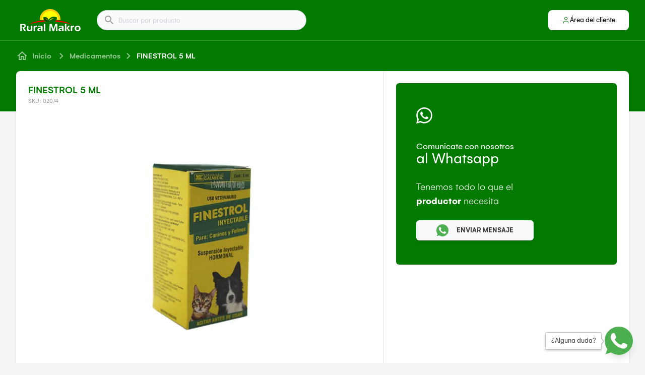

--- FILE ---
content_type: text/html; charset=utf-8
request_url: https://ruralmakro.com.py/productos/finestrol-5-ml
body_size: 12712
content:
<!DOCTYPE html><html class="bg-gray-100" style="overflow:overlay"><head><meta charSet="utf-8"/><meta id="viewport" name="viewport" content="width=device-width, initial-scale=1, minimum-scale=1, maximum-scale=1, user-scalable=no"/><meta property="og:type" content="website"/><meta property="og:locale" content="es_PY"/><meta property="og:site_name" content="Rural Makro Catalogo"/><link rel="canonical" href="https://ruralmakro.com.py"/><title>Finestrol 5 ml | Rural Makro Catalogo</title><meta name="robots" content="index,follow"/><meta name="googlebot" content="index,follow"/><meta name="description" content="ANTICONCEPTIVOCaninos - Felinos.ComposiciónCada 1 ml contiene:Medroxiprogesterona a cetato 50 m g.Excipientes c .s.p. 1 ml.IndicacionesPara la inhibición del celo en las perras y gatas, para evitar apareamientos y fecundación indeseables.Vía de AdministraciónSubcutánea.DosisPerras: administrar durante el anestro de 3 a 5 meses después del estro precedente, repetir cada 6 meses.Gatas: 1 ml administrar en el anestro, 15 a 20 días después del destete de las crías."/><meta property="og:url" content="https://ruralmakro.com.py/productos/finestrol-5-ml/02074"/><meta property="og:title" content="Finestrol 5 ml"/><meta property="og:description" content="ANTICONCEPTIVOCaninos - Felinos.ComposiciónCada 1 ml contiene:Medroxiprogesterona a cetato 50 m g.Excipientes c .s.p. 1 ml.IndicacionesPara la inhibición del celo en las perras y gatas, para evitar apareamientos y fecundación indeseables.Vía de AdministraciónSubcutánea.DosisPerras: administrar durante el anestro de 3 a 5 meses después del estro precedente, repetir cada 6 meses.Gatas: 1 ml administrar en el anestro, 15 a 20 días después del destete de las crías."/><meta property="og:image" content="https://assets.ruralmakro.org/produtos/02074_3668.png"/><meta property="og:image:alt" content="FINESTROL 5 ML"/><meta property="og:image:width" content="800"/><meta property="og:image:height" content="600"/><script type="application/ld+json">{
    "@context": "https://schema.org/",
    "@type": "Product",
    "image":["https://assets.ruralmakro.org/produtos/02074_3668.png"],
    "description": "ANTICONCEPTIVOCaninos - Felinos.ComposiciónCada 1 ml contiene:Medroxiprogesterona a cetato 50 m g.Excipientes c .s.p. 1 ml.IndicacionesPara la inhibición del celo en las perras y gatas, para evitar apareamientos y fecundación indeseables.Vía de AdministraciónSubcutánea.DosisPerras: administrar durante el anestro de 3 a 5 meses después del estro precedente, repetir cada 6 meses.Gatas: 1 ml administrar en el anestro, 15 a 20 días después del destete de las crías.",
    
    "sku": "02074",
    
    
    
    
  "brand": {
      "@type": "Thing",
      "name": "GALMEDIC"
    },

    
    
    
    
    
    
    
    
    
    
    
    
    
    "name": "FINESTROL 5 ML"
  }</script><link rel="preload" as="image" imageSrcSet="/_next/image?url=https%3A%2F%2Fassets.ruralmakro.org%2Fprodutos%2F02074_3668.png&amp;w=640&amp;q=75 640w, /_next/image?url=https%3A%2F%2Fassets.ruralmakro.org%2Fprodutos%2F02074_3668.png&amp;w=750&amp;q=75 750w, /_next/image?url=https%3A%2F%2Fassets.ruralmakro.org%2Fprodutos%2F02074_3668.png&amp;w=828&amp;q=75 828w, /_next/image?url=https%3A%2F%2Fassets.ruralmakro.org%2Fprodutos%2F02074_3668.png&amp;w=1080&amp;q=75 1080w, /_next/image?url=https%3A%2F%2Fassets.ruralmakro.org%2Fprodutos%2F02074_3668.png&amp;w=1200&amp;q=75 1200w, /_next/image?url=https%3A%2F%2Fassets.ruralmakro.org%2Fprodutos%2F02074_3668.png&amp;w=1920&amp;q=75 1920w, /_next/image?url=https%3A%2F%2Fassets.ruralmakro.org%2Fprodutos%2F02074_3668.png&amp;w=2048&amp;q=75 2048w, /_next/image?url=https%3A%2F%2Fassets.ruralmakro.org%2Fprodutos%2F02074_3668.png&amp;w=3840&amp;q=75 3840w" imageSizes="100vw" fetchpriority="high"/><meta name="next-head-count" content="19"/><meta name="theme-color" content="#027a00"/><meta name="apple-mobile-web-app-status-bar-style" content="black-translucent"/><script async="" src="https://www.googletagmanager.com/gtag/js?id=G-HMN7132V44"></script><script>
            window.dataLayer = window.dataLayer || [];
            function gtag(){dataLayer.push(arguments);}
            gtag('js', new Date());
            gtag('config', 'G-HMN7132V44', {
              page_path: window.location.pathname,
            });
          </script><link data-next-font="" rel="preconnect" href="/" crossorigin="anonymous"/><link rel="preload" href="/_next/static/css/26cefe209ff4df4c.css" as="style"/><link rel="stylesheet" href="/_next/static/css/26cefe209ff4df4c.css" data-n-g=""/><noscript data-n-css=""></noscript><script defer="" nomodule="" src="/_next/static/chunks/polyfills-78c92fac7aa8fdd8.js"></script><script src="/_next/static/chunks/webpack-b2c68ad434a20690.js" defer=""></script><script src="/_next/static/chunks/framework-ecc4130bc7a58a64.js" defer=""></script><script src="/_next/static/chunks/main-cb4281779d2d79ab.js" defer=""></script><script src="/_next/static/chunks/pages/_app-cb8007105a71582c.js" defer=""></script><script src="/_next/static/chunks/63-2cf2e5095f4e35ce.js" defer=""></script><script src="/_next/static/chunks/675-f6b4bb7aa5cb9513.js" defer=""></script><script src="/_next/static/chunks/89-35bc8b54ade939cf.js" defer=""></script><script src="/_next/static/chunks/133-0467d735d18214f5.js" defer=""></script><script src="/_next/static/chunks/347-bedc87e48b088e9a.js" defer=""></script><script src="/_next/static/chunks/924-8db3ae4e25016d95.js" defer=""></script><script src="/_next/static/chunks/pages/productos/%5B...slugs%5D-ddfbc445949f99bf.js" defer=""></script><script src="/_next/static/JoQZ4JHt1qeNTV4phPHwP/_buildManifest.js" defer=""></script><script src="/_next/static/JoQZ4JHt1qeNTV4phPHwP/_ssgManifest.js" defer=""></script></head><body><div id="__next"><div class="lg:sticky lg:top-0" style="z-index:999"><div class="flex flex-col bg-primary-500"><div class="flex flex-col w-full mx-auto flex-1 px-sm md:px-md lg:px-lg xl:px-lx relative" style="max-width:1440px"><div class="flex flex-row justify-between items-center w-full"><div class="flex w-full sm:flex-row flex-col min-h-20 items-center py-sm sm:py-xs"><a href="/"><div class="rounded focus:outline-none transition focus:ring focus:ring-primary-200 py-1 px-xs"><svg xmlns="http://www.w3.org/2000/svg" width="120px" height="44px" fill="none" viewBox="0 0 174 64"><path fill="red" fill-rule="evenodd" d="M72.551 36.326c-20.378.943-39.16 4.1-49.104 9.511 8.389-7.42 25.78-11.972 45.217-13.652a14.3 14.3 0 0 0 1.882 2.5c.614.615 1.269 1.19 2.005 1.64M148.949 45.796c-10.189-5.289-28.725-8.446-48.817-9.47 1.309-1.026 2.496-2.215 3.437-3.526.164-.205.286-.41.45-.615 19.314 1.721 36.583 6.231 44.93 13.611" clip-rule="evenodd"></path><path fill="#FC0" fill-rule="evenodd" d="M86.219 0c16.491 0 29.872 13.407 29.872 29.93 0 .737-.041 1.516-.082 2.254-3.601-.574-7.325-1.025-11.131-1.394.86-1.68 1.433-3.485 1.637-5.411.082-.616-.286-1.23-.859-1.476-5.647-2.542-10.598-2.665-14.813-1.066-3.52 1.353-6.466 3.854-8.839 7.174h-.491c-.778-2.09-1.923-3.854-3.52-5.084-2.536-2.008-6.055-2.746-10.925-1.803h-.04a1.5 1.5 0 0 0-1.147 1.763l.082.41c.45 1.927 1.064 3.813 1.883 5.493-3.929.37-7.775.82-11.499 1.435a40 40 0 0 1-.082-2.255C56.306 13.407 69.687 0 86.22 0" clip-rule="evenodd"></path><path fill="#FF0" fill-rule="evenodd" d="M86.219 5.412c13.503 0 24.47 10.987 24.47 24.517 0 .492 0 .984-.041 1.476a124 124 0 0 0-5.77-.615c.86-1.68 1.432-3.485 1.637-5.412.082-.615-.286-1.23-.859-1.476-5.647-2.542-10.599-2.665-14.813-1.066-3.52 1.353-6.466 3.854-8.798 7.175h-.491c-.778-2.09-1.924-3.854-3.52-5.084-2.536-2.009-6.056-2.747-10.925-1.804h-.041a1.5 1.5 0 0 0-1.146 1.763l.082.41c.45 1.927 1.064 3.813 1.882 5.494-2.046.205-4.092.41-6.097.656-.04-.492-.04-.984-.04-1.476 0-13.57 10.925-24.558 24.47-24.558" clip-rule="evenodd"></path><path fill="#003C06" fill-rule="evenodd" d="M81.35 35.71c-8.43 2.584-12.44-3.894-13.995-11.151 9.452-1.886 13.012 3.075 13.994 11.152" clip-rule="evenodd"></path><path fill="#FC0" fill-rule="evenodd" d="M79.876 34.153c-2.946-3.24-4.91-5.412-9.084-7.052 4.624-.164 7.816 2.706 9.084 7.052" clip-rule="evenodd"></path><path fill="#00660A" fill-rule="evenodd" d="M80.285 36.08c9.535 6.97 23.652-.124 24.757-10.865-11.949-5.371-20.337.779-24.757 10.864" clip-rule="evenodd"></path><path fill="#FF0" fill-rule="evenodd" d="M83.027 34.399c4.992-3.567 8.307-5.904 14.445-6.97-6.26-1.558-11.458 1.435-14.445 6.97" clip-rule="evenodd"></path><path fill="#fff" fill-rule="evenodd" d="M0 63.55c.164-2.994.246-6.438.246-10.374 0-3.895-.082-7.339-.205-10.29 1.187.04 2.21.04 3.028.04.86 0 1.719 0 2.578-.04.818-.042 1.719-.042 2.66-.042 1.186 0 2.21.082 3.15.206a6.3 6.3 0 0 1 2.497.902c.736.492 1.31 1.065 1.678 1.721s.572 1.476.613 2.378q.062.86-.123 1.6a6 6 0 0 1-.531 1.434 5.2 5.2 0 0 1-.86 1.19c-.327.327-.655.614-1.023.82a4.8 4.8 0 0 1-1.146.491c-.45.164-1.022.328-1.76.533l1.106 2.01c.368.614 1.023 1.762 2.046 3.402l1.637 2.665c.081.164.368.615.777 1.394-1.227-.04-2.046-.04-2.414-.04-.491 0-1.35 0-2.537.04l-1.842-4.018c-.327-.615-.695-1.353-1.145-2.173l-2.006-3.69c-.204-.328-.45-.86-.818-1.558.655.123 1.31.164 1.841.164.86 0 1.637-.123 2.333-.41s1.228-.697 1.596-1.312c.368-.574.532-1.23.49-1.927 0-.41-.122-.82-.286-1.189-.204-.369-.49-.656-.859-.943a3.7 3.7 0 0 0-1.432-.492 11 11 0 0 0-1.637-.123H4.501v6.232l.205 11.316-2.333-.04c-.45.081-1.227.122-2.373.122m34.823 0c-.9-.042-1.555-.042-2.046-.042-.614 0-1.268 0-2.005.041l-.082-2.5c-.245.41-.49.778-.696 1.024-.204.246-.45.492-.777.738a3.6 3.6 0 0 1-1.105.574q-.615.246-1.35.37c-.532.081-1.064.163-1.637.163-1.105 0-2.128-.164-2.946-.492a4.7 4.7 0 0 1-2.046-1.476c-.532-.656-.819-1.599-.86-2.87v-.328l.082-3.895v-5.125c0-.41-.04-.943-.04-1.558.94.041 1.718.041 2.25.041.573 0 1.268 0 2.087-.04l-.205 6.887v2.133c.041.737.164 1.311.41 1.803s.613.861 1.186 1.107a4.2 4.2 0 0 0 1.76.37c.573 0 1.145-.124 1.636-.329.45-.205.86-.492 1.187-.86.328-.37.573-.862.778-1.477.163-.45.245-1.066.327-1.845a42 42 0 0 0 .082-2.87c0-1.64 0-3.28-.041-4.96.982.04 1.76.04 2.291.04.614 0 1.269 0 2.006-.04-.041 1.434-.123 3.238-.164 5.411s-.041 3.936-.041 5.33c-.123 1.476-.082 2.993-.041 4.674m3.724 0 .123-7.176-.041-4.182c0-.86-.041-1.722-.082-2.583 0-.164-.041-.615-.082-1.435.941.041 1.637.041 2.046.041.532 0 1.187 0 2.046-.04v2.131c.368-.533.655-.943.941-1.23.246-.287.573-.492.9-.697s.696-.328 1.105-.45c.41-.083.819-.165 1.269-.165.409 0 .818.041 1.227.164.041.943.123 2.132.287 3.567-.614-.164-1.146-.246-1.637-.246-.573 0-1.105.082-1.555.246s-.818.451-1.187.82a4.2 4.2 0 0 0-.818 1.312c-.164.41-.286.984-.368 1.64-.041.533-.082 1.435-.082 2.706s.04 2.501.082 3.731c0 .492.04 1.066.122 1.804-.777-.04-1.473-.04-2.087-.04-.613.04-1.35.081-2.21.081M51.19 51.576c.123-.738.164-1.23.205-1.517s.082-.738.123-1.312a42 42 0 0 1 3.6-.697 26 26 0 0 1 3.029-.205q1.656 0 3.069.37 1.41.367 2.21 1.23c.531.573.859 1.393.9 2.418.04.574 0 2.05-.041 4.387-.082 2.337-.041 4.797.04 7.298-.777-.04-1.473-.04-2.127-.04-.614 0-1.35 0-2.17.04.083-1.23.124-2.624.124-4.223l.04-3.772c-.368.246-.654.41-.859.533-.204.082-.409.205-.655.287-.245.082-.695.205-1.309.41-.614.164-1.146.328-1.514.451s-.696.287-1.023.451a3.5 3.5 0 0 0-.737.574c-.204.205-.327.41-.45.656a2.2 2.2 0 0 0-.122.738c0 .41.163.78.409 1.107.245.328.573.533.94.656.37.123.82.164 1.31.164.328 0 .655-.04 1.023-.082.369-.04.819-.164 1.433-.369q-.308.861-.614 2.583c-.696.123-1.269.205-1.678.246S55.529 64 55.16 64c-1.268 0-2.332-.164-3.15-.533a3.7 3.7 0 0 1-1.883-1.64c-.409-.738-.655-1.476-.696-2.255 0-.45.041-.86.164-1.27s.328-.82.614-1.149c.286-.369.655-.697 1.105-1.025s1.105-.656 1.964-.943c.86-.328 2.005-.615 3.437-.943.369-.082.778-.164 1.187-.287s.737-.246.982-.328c.246-.123.45-.246.614-.45.164-.165.286-.37.368-.534a1.45 1.45 0 0 0 .123-.574c0-.41-.164-.738-.41-.984-.286-.287-.613-.45-1.022-.574s-.86-.164-1.35-.164c-1.842-.123-3.847.328-6.016 1.23m16.9 11.972c.082-1.722.123-4.756.164-9.184.04-4.428 0-8.24-.082-11.439 1.064.041 1.8.041 2.25.041.573 0 1.31 0 2.17-.04l-.123 5.534v12.3l.04 2.83c-.818-.042-1.514-.042-2.086-.042-.246-.04-.983 0-2.333 0m15.795 0 .246-3.403.49-12.013.124-5.207c1.432.041 2.496.041 3.15.041.532 0 1.514 0 2.906-.04.204.82.327 1.394.45 1.721.082.328.286.902.532 1.64.245.738.614 1.681 1.023 2.747a84 84 0 0 1 1.637 4.838l1.31 4.346 1.8-5.535 2.619-7.216c.081-.246.163-.533.286-.82.082-.328.245-.902.45-1.722 1.187.041 2.251.041 3.192.041.614 0 1.637 0 2.987-.04 0 2.91 0 6.108.082 9.634q.123 5.289.245 7.872c.041.82.082 1.886.164 3.157-.982-.04-1.678-.04-2.046-.04-.532 0-1.228 0-2.087.04v-2.542l-.123-8.979c-.041-1.27-.081-2.542-.122-3.73l-.082-1.23-4.91 14.636-.574 1.804c-.982-.04-1.636-.04-2.005-.04-.45 0-1.145 0-2.127.04l-2.988-9.307q-.123-.492-.736-2.09l-1.064-3.076c-.123-.287-.164-.533-.246-.697-.04-.205-.163-.615-.327-1.23l-.123 1.927c-.04.615-.04 1.64-.082 3.075l-.204 9.39c0 .45 0 1.147.04 2.05l-1.963-.042c-.287-.04-.942 0-1.924 0m28.112-11.972c.123-.738.164-1.23.205-1.517s.082-.738.123-1.312a42 42 0 0 1 3.601-.697 26 26 0 0 1 3.028-.205q1.658 0 3.069.37 1.412.367 2.21 1.23c.532.573.859 1.393.9 2.418.041.574 0 2.05-.041 4.387-.082 2.337-.041 4.797.041 7.298-.778-.04-1.473-.04-2.128-.04-.614 0-1.35 0-2.169.04a64 64 0 0 0 .123-4.223l.041-3.772c-.368.246-.655.41-.859.533-.205.082-.41.205-.655.287s-.696.205-1.31.41c-.613.164-1.145.328-1.514.451-.368.123-.695.287-1.023.451a3.5 3.5 0 0 0-.736.574c-.205.205-.328.41-.45.656a2.1 2.1 0 0 0-.123.738c0 .41.164.78.409 1.107.246.328.573.533.941.656.369.123.819.164 1.31.164.327 0 .654-.04 1.023-.082.368-.04.818-.164 1.432-.369q-.307.861-.614 2.583c-.696.123-1.268.205-1.678.246s-.818.041-1.186.041c-1.269 0-2.333-.164-3.151-.533a3.7 3.7 0 0 1-1.882-1.64c-.41-.738-.655-1.476-.696-2.255 0-.45.041-.86.164-1.27.122-.41.327-.82.613-1.149.287-.369.655-.697 1.105-1.025s1.105-.656 1.964-.943c.86-.328 2.005-.615 3.438-.943.368-.082.777-.164 1.186-.287.41-.123.737-.246.982-.328.246-.123.451-.246.614-.45.164-.165.287-.37.369-.534.081-.205.122-.369.122-.574 0-.41-.163-.738-.409-.984-.286-.287-.614-.45-1.023-.574s-.859-.164-1.35-.164c-1.842-.123-3.847.328-6.016 1.23m16.86 11.972.122-3.936.041-7.544-.123-6.437c-.04-1.148-.04-2.05-.081-2.706 1.064.041 1.8.041 2.25.041.532 0 1.228 0 2.046-.04l-.123 4.92-.04 7.83.081 5.863.082 2.05c-.9-.04-1.596-.04-2.128-.04-.491-.042-1.227 0-2.127 0m4.46-8.61 2.905-3.73c.246-.329.532-.739.9-1.19.328-.45.778-1.066 1.31-1.845 1.064.041 1.8.041 2.291.041.655 0 1.514 0 2.537-.04l-4.705 5.698-.86 1.066c.778 1.19 2.947 4.018 6.466 8.57-.901-.042-1.678-.042-2.333-.042-.654 0-1.432 0-2.414.041-.614-.943-1.146-1.722-1.514-2.296-.409-.574-.778-1.066-1.105-1.517l-2.742-3.69c-.041-.04-.286-.41-.736-1.066m12.48 8.61.123-7.175-.041-4.182c0-.86-.041-1.722-.082-2.583 0-.164-.04-.615-.081-1.435a44 44 0 0 0 2.046.041c.532 0 1.186 0 2.046-.04v2.131c.368-.533.654-.943.941-1.23.245-.287.573-.492.9-.697s.696-.328 1.105-.45c.409-.083.818-.165 1.268-.165.41 0 .819.041 1.228.164.041.943.123 2.132.286 3.567-.613-.164-1.145-.246-1.636-.246-.573 0-1.105.082-1.555.246s-.819.451-1.187.82a4.2 4.2 0 0 0-.818 1.312c-.164.41-.287.984-.369 1.64a37 37 0 0 0-.081 2.706c0 1.271.04 2.501.081 3.731 0 .492.041 1.066.123 1.804-.777-.04-1.473-.04-2.087-.04-.573.04-1.309.081-2.21.081m19.601-15.744c1.146 0 2.251.164 3.356.533a7.4 7.4 0 0 1 2.782 1.558 6.8 6.8 0 0 1 1.76 2.501c.409.984.655 2.01.695 3.116.041 1.148-.081 2.255-.45 3.321-.327 1.066-.859 2.01-1.596 2.788-.695.78-1.595 1.353-2.7 1.763a11.1 11.1 0 0 1-3.519.574c-1.146 0-2.292-.164-3.356-.533a7.25 7.25 0 0 1-2.741-1.558 7 7 0 0 1-1.801-2.542 10.2 10.2 0 0 1-.737-3.116c-.04-1.107.082-2.173.41-3.157a7.7 7.7 0 0 1 1.514-2.706c.736-.779 1.637-1.394 2.782-1.845a9.9 9.9 0 0 1 3.601-.697m.123 3.116c-.859 0-1.637.205-2.332.656-.655.41-1.146 1.066-1.474 1.927a7.6 7.6 0 0 0-.368 2.747c.041.861.205 1.64.532 2.337.287.697.778 1.23 1.432 1.681.655.41 1.392.615 2.251.615.9 0 1.637-.205 2.291-.656.655-.45 1.105-1.066 1.433-1.927q.43-1.29.368-2.829a6.8 6.8 0 0 0-.491-2.296 3.4 3.4 0 0 0-1.391-1.64c-.614-.41-1.351-.615-2.251-.615" clip-rule="evenodd"></path></svg></div></a><div class="w-sm h-sm md:w-md md:h-md"></div><div style="min-width:15rem;width:100%;max-width:26rem"><div class="
        fix-select-internal-input relative text-neutral rounded-full border focus-within:ring transition
        
        h-10 min-h-10 text-sm
         
        
        bg-neutral-10 border-neutral-75 focus-within:border-primary-300 focus-within:ring-primary-200
      "><style data-emotion="css kbjbqu-container">.css-kbjbqu-container{position:relative;box-sizing:border-box;background:transparent;-webkit-transition:none;transition:none;outline:none;border:none!important;box-shadow:none!important;height:inherit;min-height:inherit;font-size:inherit;}</style><div class="w-full text-sm shadow-sm css-kbjbqu-container" id="global-search-input"><style data-emotion="css 7pg0cj-a11yText">.css-7pg0cj-a11yText{z-index:9999;border:0;clip:rect(1px, 1px, 1px, 1px);height:1px;width:1px;position:absolute;overflow:hidden;padding:0;white-space:nowrap;}</style><span aria-live="polite" aria-atomic="false" aria-relevant="additions text" class="css-7pg0cj-a11yText"></span><style data-emotion="css izzdj6-control">.css-izzdj6-control{-webkit-align-items:center;-webkit-box-align:center;-ms-flex-align:center;align-items:center;background-color:hsl(0, 0%, 100%);border-color:hsl(0, 0%, 80%);border-radius:4px;border-style:solid;border-width:1px;box-shadow:none!important;display:-webkit-box;display:-webkit-flex;display:-ms-flexbox;display:flex;-webkit-box-flex-wrap:wrap;-webkit-flex-wrap:wrap;-ms-flex-wrap:wrap;flex-wrap:wrap;-webkit-box-pack:justify;-webkit-justify-content:space-between;justify-content:space-between;min-height:inherit;outline:none;position:relative;-webkit-transition:none;transition:none;box-sizing:border-box;background:transparent;border:none!important;height:inherit;font-size:inherit;padding-left:2rem;padding-right:1rem;}.css-izzdj6-control:hover{border-color:hsl(0, 0%, 70%);}</style><div class="select__control css-izzdj6-control"><style data-emotion="css 1hwfws3">.css-1hwfws3{-webkit-align-items:center;-webkit-box-align:center;-ms-flex-align:center;align-items:center;display:-webkit-box;display:-webkit-flex;display:-ms-flexbox;display:flex;-webkit-flex:1;-ms-flex:1;flex:1;-webkit-box-flex-wrap:wrap;-webkit-flex-wrap:wrap;-ms-flex-wrap:wrap;flex-wrap:wrap;padding:2px 8px;-webkit-overflow-scrolling:touch;position:relative;overflow:hidden;box-sizing:border-box;}</style><div class="select__value-container css-1hwfws3"><style data-emotion="css e5kalh-placeholder">.css-e5kalh-placeholder{color:#d1d5db;margin-left:2px;margin-right:2px;position:absolute;top:50%;-webkit-transform:translateY(-50%);-moz-transform:translateY(-50%);-ms-transform:translateY(-50%);transform:translateY(-50%);box-sizing:border-box;font-size:inherit;}</style><div class="select__placeholder css-e5kalh-placeholder">Buscar por producto</div><style data-emotion="css 1tf0e60">.css-1tf0e60{margin:2px;padding-bottom:2px;padding-top:2px;visibility:visible;box-sizing:border-box;background:transparent;-webkit-transition:none;transition:none;outline:none;border:none!important;box-shadow:none!important;height:inherit;min-height:inherit;font-size:inherit;}</style><div class="css-1tf0e60"><div class="select__input" style="display:inline-block"><input autoCapitalize="none" autoComplete="off" autoCorrect="off" id="react-select-instanceglobal-search-input-input" spellcheck="false" tabindex="0" type="text" aria-autocomplete="list" inputMode="search" style="box-sizing:content-box;width:1px;label:input;background:0;border:0;font-size:inherit;opacity:1;outline:0;padding:0;color:inherit" value=""/><div style="position:absolute;top:0;left:0;visibility:hidden;height:0;overflow:scroll;white-space:pre"></div></div></div></div><style data-emotion="css 1wy0on6">.css-1wy0on6{-webkit-align-items:center;-webkit-box-align:center;-ms-flex-align:center;align-items:center;-webkit-align-self:stretch;-ms-flex-item-align:stretch;align-self:stretch;display:-webkit-box;display:-webkit-flex;display:-ms-flexbox;display:flex;-webkit-flex-shrink:0;-ms-flex-negative:0;flex-shrink:0;box-sizing:border-box;}</style><div class="select__indicators css-1wy0on6"><style data-emotion="css cv345-indicatorSeparator">.css-cv345-indicatorSeparator{-webkit-align-self:stretch;-ms-flex-item-align:stretch;align-self:stretch;background-color:hsl(0, 0%, 80%);margin-bottom:8px;margin-top:8px;width:1px;box-sizing:border-box;background:transparent;-webkit-transition:none;transition:none;outline:none;border:none!important;box-shadow:none!important;height:inherit;min-height:inherit;font-size:inherit;}</style><span class="select__indicator-separator css-cv345-indicatorSeparator"></span></div></div></div><div class="flex items-center absolute left-0 top-0 bottom-0 pl-3"><svg xmlns="http://www.w3.org/2000/svg" width="24" height="24" fill="currentColor" viewBox="0 0 24 24" class="text-neutral text-opacity-50 w-6 h-6"><path fill="none" d="M0 0h24v24H0z"></path><path d="M15.5 14h-.79l-.28-.27A6.47 6.47 0 0 0 16 9.5 6.5 6.5 0 1 0 9.5 16c1.61 0 3.09-.59 4.23-1.57l.27.28v.79l5 4.99L20.49 19zm-6 0C7.01 14 5 11.99 5 9.5S7.01 5 9.5 5 14 7.01 14 9.5 11.99 14 9.5 14"></path></svg></div></div></div></div><div class="flex flex-col max-sm:absolute top-4 right-4 sm:ml-4"><a href="/area-cliente"><div class="rounded focus:outline-none transition focus:ring focus:ring-primary-200 undefined"><div style="z-index:999" class="flex flex-row bg-white p-2 rounded-lg gap-1 items-center justify-center cursor-pointer hover:bg-gray-50 select-none sm:w-40 w-10 h-10"><svg xmlns="http://www.w3.org/2000/svg" width="16" height="16" fill="none" viewBox="0 0 16 16"><path stroke="#027A00" stroke-linecap="round" stroke-linejoin="round" d="M12.667 14v-1.333A2.667 2.667 0 0 0 10 10H6a2.667 2.667 0 0 0-2.667 2.667V14M8 7.333A2.667 2.667 0 1 0 8 2a2.667 2.667 0 0 0 0 5.333"></path></svg><span class="inline-block text-sm font-normal text-primary-300 hidden sm:block">Área del cliente</span></div></div></a></div></div></div><div class="bg-white bg-opacity-20" style="height:1px"></div></div></div><div class="flex flex-col relative bg-transparent"><div class="absolute bg-primary-500" style="top:0;left:0;right:0;height:140px"></div><div class="flex flex-col z-10"><div style="min-height:calc(100vh - 82px)" class="flex flex-col "><div class="flex flex-col w-full mx-auto flex-1 px-sm md:px-md lg:px-lg xl:px-lx " style="max-width:1440px"><div class="flex flex-col justify-center" style="min-height:60px"><div class="flex flex-row md:-mx-xs"><a href="/"><div class="rounded focus:outline-none transition focus:ring focus:ring-primary-200 undefined"><div class="flex flex-row rounded-lg md:px-xs text-white text-opacity-60"><svg xmlns="http://www.w3.org/2000/svg" width="24" height="24" fill="none" viewBox="0 0 24 24" class="min-w-md min-h-md text-current"><path fill="currentColor" d="m12 5.69 5 4.5V18h-2v-6H9v6H7v-7.81zM12 3 2 12h3v8h6v-6h2v6h6v-8h3z"></path></svg><div class="hidden flex-row sm:flex"><div class="min-w-xs min-h-xs"></div><span class="inline-block text-md font-medium text-current line-clamp-1">Inicio</span></div></div></div></a><svg xmlns="http://www.w3.org/2000/svg" width="24" height="24" fill="none" viewBox="0 0 24 24" class="min-w-md min-h-md text-white text-opacity-60"><path fill="currentColor" d="m9.705 6-1.41 1.41 4.58 4.59-4.58 4.59L9.705 18l6-6z"></path></svg><a href="/medicamentos"><div class="rounded focus:outline-none transition focus:ring focus:ring-primary-200 text-opacity-60 "><div class="flex flex-col flex flex-row rounded-lg md:px-1 text-white text-opacity-60"><span class="inline-block text-md font-medium text-current line-clamp-1">Medicamentos </span></div></div></a><svg xmlns="http://www.w3.org/2000/svg" width="24" height="24" fill="none" viewBox="0 0 24 24" class="min-w-md min-h-md text-white text-opacity-60"><path fill="currentColor" d="m9.705 6-1.41 1.41 4.58 4.59-4.58 4.59L9.705 18l6-6z"></path></svg><div class="flex flex-col flex flex-row rounded-lg md:px-1 text-white  "><span class="inline-block text-md font-medium text-current line-clamp-1">FINESTROL 5 ML</span></div></div></div><div class="flex flex-col bg-white overflow-hidden rounded-lg shadow-md flex-1"><div class="flex flex-col lg:flex-row"><div class="flex flex-col p-md w-full lg:w-3/5"><div class="flex flex-col "><h1 class="inline-block text-xl font-medium text-primary-500 ">FINESTROL 5 ML</h1><span class="inline-block text-xs font-normal text-neutral-50 ">SKU: 02074</span><div class="min-w-md min-h-md"></div><div class="flex flex-row justify-center"><div id="slider" class="flex relative overflow-hidden"><div class="glide__track" data-glide-el="track"><ul class="glide__slides flex items-center justify-center"><li class="glide__slide flex justify-center items-center"><div class="flex flex-col w-[640px] h-[480px] relative"><img alt="FINESTROL 5 ML" fetchpriority="high" decoding="async" data-nimg="fill" class="object-contain" style="position:absolute;height:100%;width:100%;left:0;top:0;right:0;bottom:0;color:transparent" sizes="100vw" srcSet="/_next/image?url=https%3A%2F%2Fassets.ruralmakro.org%2Fprodutos%2F02074_3668.png&amp;w=640&amp;q=75 640w, /_next/image?url=https%3A%2F%2Fassets.ruralmakro.org%2Fprodutos%2F02074_3668.png&amp;w=750&amp;q=75 750w, /_next/image?url=https%3A%2F%2Fassets.ruralmakro.org%2Fprodutos%2F02074_3668.png&amp;w=828&amp;q=75 828w, /_next/image?url=https%3A%2F%2Fassets.ruralmakro.org%2Fprodutos%2F02074_3668.png&amp;w=1080&amp;q=75 1080w, /_next/image?url=https%3A%2F%2Fassets.ruralmakro.org%2Fprodutos%2F02074_3668.png&amp;w=1200&amp;q=75 1200w, /_next/image?url=https%3A%2F%2Fassets.ruralmakro.org%2Fprodutos%2F02074_3668.png&amp;w=1920&amp;q=75 1920w, /_next/image?url=https%3A%2F%2Fassets.ruralmakro.org%2Fprodutos%2F02074_3668.png&amp;w=2048&amp;q=75 2048w, /_next/image?url=https%3A%2F%2Fassets.ruralmakro.org%2Fprodutos%2F02074_3668.png&amp;w=3840&amp;q=75 3840w" src="/_next/image?url=https%3A%2F%2Fassets.ruralmakro.org%2Fprodutos%2F02074_3668.png&amp;w=3840&amp;q=75"/></div></li></ul></div></div></div><div class="min-w-md min-h-md"></div><span class="inline-block text-md font-medium text-neutral uppercase">Descripción del Producto</span><div class="min-w-sm min-h-sm"></div><div class="bg-primary-500" style="width:24px;height:2px"></div><div class="min-w-sm min-h-sm"></div><div class="flex flex-col text-neutral gap-xs"><p style="font-family:gelion">ANTICONCEPTIVO</p><p style="font-family:gelion">Caninos - Felinos.</p><p style="font-family:gelion">Composición</p><p style="font-family:gelion">Cada 1 ml contiene:</p><p style="font-family:gelion">Medroxiprogesterona a cetato 50 m g.</p><p style="font-family:gelion">Excipientes c .s.p. 1 ml.</p><p style="font-family:gelion"><strong>Indicaciones</strong></p><p style="font-family:gelion">Para la inhibición del celo en las perras y gatas, para evitar apareamientos y fecundación indeseables.</p><p style="font-family:gelion"><strong>Vía de Administración</strong></p><p style="font-family:gelion">Subcutánea.</p><p style="font-family:gelion"><strong>Dosis</strong></p><p style="font-family:gelion">Perras: administrar durante el anestro de 3 a 5 meses después del estro precedente, repetir cada 6 meses.</p><p style="font-family:gelion">Gatas: 1 ml administrar en el anestro, 15 a 20 días después del destete de las crías.</p></div></div></div><div class="hidden lg:block" style="width:1px;background-color:#e5e5e5"></div><div class="flex flex-col relative overflow-y-scroll w-2/5 hidden lg:flex"><div class="flex flex-col absolute top-0 left-0 right-0 p-md h-full"><div style="max-height:420px"><div class="flex flex-col relative overflow-hidden rounded-md bg-primary-500 flex-1 justify-center p-md md:p-lg lg:p-xl" style="min-height:360px"><div class="hidden md:flex lg:hidden xl:flex absolute inset-0 items-end justify-end"><img alt="Comunicate con nosotros al whatsapp" loading="lazy" decoding="async" data-nimg="fill" class="object-contain object-right" style="position:absolute;height:100%;width:100%;left:0;top:0;right:0;bottom:0;color:transparent" sizes="33vw" srcSet="/_next/image?url=%2Fstatic%2Fimages%2Fcall-center-woman.png&amp;w=256&amp;q=75 256w, /_next/image?url=%2Fstatic%2Fimages%2Fcall-center-woman.png&amp;w=384&amp;q=75 384w, /_next/image?url=%2Fstatic%2Fimages%2Fcall-center-woman.png&amp;w=640&amp;q=75 640w, /_next/image?url=%2Fstatic%2Fimages%2Fcall-center-woman.png&amp;w=750&amp;q=75 750w, /_next/image?url=%2Fstatic%2Fimages%2Fcall-center-woman.png&amp;w=828&amp;q=75 828w, /_next/image?url=%2Fstatic%2Fimages%2Fcall-center-woman.png&amp;w=1080&amp;q=75 1080w, /_next/image?url=%2Fstatic%2Fimages%2Fcall-center-woman.png&amp;w=1200&amp;q=75 1200w, /_next/image?url=%2Fstatic%2Fimages%2Fcall-center-woman.png&amp;w=1920&amp;q=75 1920w, /_next/image?url=%2Fstatic%2Fimages%2Fcall-center-woman.png&amp;w=2048&amp;q=75 2048w, /_next/image?url=%2Fstatic%2Fimages%2Fcall-center-woman.png&amp;w=3840&amp;q=75 3840w" src="/_next/image?url=%2Fstatic%2Fimages%2Fcall-center-woman.png&amp;w=3840&amp;q=75"/></div><div style="max-width:280px" class="flex flex-col "><svg xmlns="http://www.w3.org/2000/svg" width="32" height="32" fill="none" viewBox="0 0 32 32" class="w-lg h-lg text-white"><g fill="currentColor" clip-path="url(#a)"><path d="m23.343 19.076-.012.1c-2.932-1.461-3.239-1.656-3.618-1.088-.262.393-1.028 1.285-1.258 1.55-.234.26-.466.28-.862.1-.4-.2-1.684-.62-3.204-1.98-1.184-1.06-1.978-2.36-2.213-2.76-.39-.675.427-.771 1.17-2.18.134-.28.066-.5-.033-.698-.1-.2-.896-2.16-1.229-2.941-.32-.779-.65-.68-.896-.68-.768-.067-1.33-.056-1.824.458-2.152 2.366-1.61 4.806.232 7.4 3.619 4.736 5.547 5.608 9.072 6.819.952.303 1.82.26 2.507.161.765-.121 2.356-.961 2.688-1.901.34-.94.34-1.72.24-1.9-.099-.18-.36-.28-.76-.46"></path><path d="M27.36 4.598C17.108-5.312.141 1.876.135 15.858c0 2.794.732 5.52 2.126 7.926L0 32l8.447-2.203C18.987 35.49 31.995 27.93 32 15.865c0-4.235-1.653-8.22-4.66-11.215zm1.976 11.223C29.328 25.998 18.156 32.354 9.32 27.16l-.48-.286-5 1.3 1.34-4.86-.319-.5C-.637 14.061 5.68 2.621 16.096 2.621c3.539 0 6.86 1.38 9.361 3.88a13.05 13.05 0 0 1 3.879 9.32"></path></g><defs><clipPath id="a"><path fill="currentColor" d="M0 0h32v32H0z"></path></clipPath></defs></svg><div class="min-w-lg min-h-lg"></div><span class="inline-block text-lg font-normal text-white ">Comunicate con nosotros</span><span class="inline-block text-3xl font-normal text-white leading-5">al Whatsapp</span><div class="min-w-lg min-h-lg"></div><span class="inline-block text-xl font-light text-white ">Tenemos todo lo que el<!-- --> <span class="inline-block text-xl font-semibold text-white ">productor</span> <!-- -->necesita</span></div><div class="min-w-md min-h-md"></div><div><button type="button" class="
      py-xs relative uppercase justify-center items-center rounded-md font-medium focus:outline-none transition
      px-10 min-h-10 text-sm 
      text-neutral bg-neutral-10 
      hover:bg-gray-100 focus:bg-gray-100 active:bg-gray-200 focus:ring focus:ring-neutral-75 shadow-md 
      rounded-full 
      "><div class="flex flex-row justify-center items-center "><div class="flex flex-row items-center"><svg xmlns="http://www.w3.org/2000/svg" width="24" height="24" fill="none" viewBox="0 0 24 24" class="w-md h-md"><path fill="#4CAF50" d="M12.003 0h-.006C5.381 0 0 5.382 0 12c0 2.625.846 5.058 2.285 7.034L.789 23.492l4.613-1.475A11.9 11.9 0 0 0 12.003 24C18.619 24 24 18.616 24 12S18.62 0 12.003 0"></path><path fill="#FAFAFA" d="M18.986 16.946c-.29.817-1.439 1.495-2.355 1.693-.628.134-1.447.24-4.203-.903-3.527-1.461-5.798-5.045-5.975-5.277-.17-.232-1.425-1.897-1.425-3.62 0-1.722.875-2.56 1.227-2.92.29-.296.768-.43 1.227-.43q.223.002.402.013c.353.015.53.036.762.592.29.698.995 2.42 1.079 2.597.085.177.17.417.05.65-.112.24-.211.346-.388.55s-.345.36-.522.579c-.162.19-.345.394-.141.747.204.345.909 1.495 1.947 2.42 1.34 1.192 2.426 1.573 2.814 1.735.29.12.635.091.846-.133.269-.29.6-.77.938-1.243.24-.338.543-.38.86-.26.324.112 2.039.96 2.391 1.135.353.177.585.261.671.41.084.148.084.845-.206 1.664"></path></svg><div class="min-w-sm min-h-sm"></div><span class="inline-block text-md font-bold text-neutral ">Enviar mensaje</span></div></div></button></div><a class="hidden" href="https://api.whatsapp.com/send?phone=595983404449&amp;text="></a></div></div><div class="min-w-xl min-h-xl"></div></div></div></div></div><div class="flex flex-col lg:hidden"><div class="min-w-md min-h-md"></div><div style="max-height:420px"><div class="flex flex-col relative overflow-hidden rounded-md bg-primary-500 flex-1 justify-center p-md md:p-lg lg:p-xl" style="min-height:360px"><div class="hidden md:flex lg:hidden xl:flex absolute inset-0 items-end justify-end"><img alt="Comunicate con nosotros al whatsapp" loading="lazy" decoding="async" data-nimg="fill" class="object-contain object-right" style="position:absolute;height:100%;width:100%;left:0;top:0;right:0;bottom:0;color:transparent" sizes="33vw" srcSet="/_next/image?url=%2Fstatic%2Fimages%2Fcall-center-woman.png&amp;w=256&amp;q=75 256w, /_next/image?url=%2Fstatic%2Fimages%2Fcall-center-woman.png&amp;w=384&amp;q=75 384w, /_next/image?url=%2Fstatic%2Fimages%2Fcall-center-woman.png&amp;w=640&amp;q=75 640w, /_next/image?url=%2Fstatic%2Fimages%2Fcall-center-woman.png&amp;w=750&amp;q=75 750w, /_next/image?url=%2Fstatic%2Fimages%2Fcall-center-woman.png&amp;w=828&amp;q=75 828w, /_next/image?url=%2Fstatic%2Fimages%2Fcall-center-woman.png&amp;w=1080&amp;q=75 1080w, /_next/image?url=%2Fstatic%2Fimages%2Fcall-center-woman.png&amp;w=1200&amp;q=75 1200w, /_next/image?url=%2Fstatic%2Fimages%2Fcall-center-woman.png&amp;w=1920&amp;q=75 1920w, /_next/image?url=%2Fstatic%2Fimages%2Fcall-center-woman.png&amp;w=2048&amp;q=75 2048w, /_next/image?url=%2Fstatic%2Fimages%2Fcall-center-woman.png&amp;w=3840&amp;q=75 3840w" src="/_next/image?url=%2Fstatic%2Fimages%2Fcall-center-woman.png&amp;w=3840&amp;q=75"/></div><div style="max-width:280px" class="flex flex-col "><svg xmlns="http://www.w3.org/2000/svg" width="32" height="32" fill="none" viewBox="0 0 32 32" class="w-lg h-lg text-white"><g fill="currentColor" clip-path="url(#a)"><path d="m23.343 19.076-.012.1c-2.932-1.461-3.239-1.656-3.618-1.088-.262.393-1.028 1.285-1.258 1.55-.234.26-.466.28-.862.1-.4-.2-1.684-.62-3.204-1.98-1.184-1.06-1.978-2.36-2.213-2.76-.39-.675.427-.771 1.17-2.18.134-.28.066-.5-.033-.698-.1-.2-.896-2.16-1.229-2.941-.32-.779-.65-.68-.896-.68-.768-.067-1.33-.056-1.824.458-2.152 2.366-1.61 4.806.232 7.4 3.619 4.736 5.547 5.608 9.072 6.819.952.303 1.82.26 2.507.161.765-.121 2.356-.961 2.688-1.901.34-.94.34-1.72.24-1.9-.099-.18-.36-.28-.76-.46"></path><path d="M27.36 4.598C17.108-5.312.141 1.876.135 15.858c0 2.794.732 5.52 2.126 7.926L0 32l8.447-2.203C18.987 35.49 31.995 27.93 32 15.865c0-4.235-1.653-8.22-4.66-11.215zm1.976 11.223C29.328 25.998 18.156 32.354 9.32 27.16l-.48-.286-5 1.3 1.34-4.86-.319-.5C-.637 14.061 5.68 2.621 16.096 2.621c3.539 0 6.86 1.38 9.361 3.88a13.05 13.05 0 0 1 3.879 9.32"></path></g><defs><clipPath id="a"><path fill="currentColor" d="M0 0h32v32H0z"></path></clipPath></defs></svg><div class="min-w-lg min-h-lg"></div><span class="inline-block text-lg font-normal text-white ">Comunicate con nosotros</span><span class="inline-block text-3xl font-normal text-white leading-5">al Whatsapp</span><div class="min-w-lg min-h-lg"></div><span class="inline-block text-xl font-light text-white ">Tenemos todo lo que el<!-- --> <span class="inline-block text-xl font-semibold text-white ">productor</span> <!-- -->necesita</span></div><div class="min-w-md min-h-md"></div><div><button type="button" class="
      py-xs relative uppercase justify-center items-center rounded-md font-medium focus:outline-none transition
      px-10 min-h-10 text-sm 
      text-neutral bg-neutral-10 
      hover:bg-gray-100 focus:bg-gray-100 active:bg-gray-200 focus:ring focus:ring-neutral-75 shadow-md 
      rounded-full 
      "><div class="flex flex-row justify-center items-center "><div class="flex flex-row items-center"><svg xmlns="http://www.w3.org/2000/svg" width="24" height="24" fill="none" viewBox="0 0 24 24" class="w-md h-md"><path fill="#4CAF50" d="M12.003 0h-.006C5.381 0 0 5.382 0 12c0 2.625.846 5.058 2.285 7.034L.789 23.492l4.613-1.475A11.9 11.9 0 0 0 12.003 24C18.619 24 24 18.616 24 12S18.62 0 12.003 0"></path><path fill="#FAFAFA" d="M18.986 16.946c-.29.817-1.439 1.495-2.355 1.693-.628.134-1.447.24-4.203-.903-3.527-1.461-5.798-5.045-5.975-5.277-.17-.232-1.425-1.897-1.425-3.62 0-1.722.875-2.56 1.227-2.92.29-.296.768-.43 1.227-.43q.223.002.402.013c.353.015.53.036.762.592.29.698.995 2.42 1.079 2.597.085.177.17.417.05.65-.112.24-.211.346-.388.55s-.345.36-.522.579c-.162.19-.345.394-.141.747.204.345.909 1.495 1.947 2.42 1.34 1.192 2.426 1.573 2.814 1.735.29.12.635.091.846-.133.269-.29.6-.77.938-1.243.24-.338.543-.38.86-.26.324.112 2.039.96 2.391 1.135.353.177.585.261.671.41.084.148.084.845-.206 1.664"></path></svg><div class="min-w-sm min-h-sm"></div><span class="inline-block text-md font-bold text-neutral ">Enviar mensaje</span></div></div></button></div><a class="hidden" href="https://api.whatsapp.com/send?phone=595983404449&amp;text="></a></div></div><div class="min-w-xl min-h-xl"></div></div></div><div class="min-w-md min-h-md"></div><div class="flex flex-col items-center justify-center px-xl py-lg text-neutral"><div class="flex flex-row "><a href="https://www.facebook.com/ruralmakro.py"><div class="rounded focus:outline-none transition focus:ring focus:ring-primary-200 w-xl h-xl p-xs text-current rounded-full bg-gray-200"><svg xmlns="http://www.w3.org/2000/svg" width="14" height="24" fill="currentColor" viewBox="0 0 14 24" class="w-full h-full"><path d="M8.414 24H4.571a1.165 1.165 0 0 1-1.165-1.164v-8.67H1.164A1.166 1.166 0 0 1 0 13.004V9.288c0-.642.522-1.164 1.164-1.164h2.242v-1.86c0-1.845.58-3.414 1.675-4.538C6.181.596 7.72 0 9.53 0l2.93.005c.642 0 1.163.523 1.163 1.164v3.449c0 .642-.522 1.164-1.164 1.164h-1.973c-.602 0-.756.122-.788.158-.054.062-.119.235-.119.714v1.47h2.732a1.168 1.168 0 0 1 1.175 1.165l-.002 3.714c0 .642-.522 1.164-1.164 1.164H9.58v8.669c0 .642-.523 1.164-1.165 1.164m-3.6-1.407H8.17v-9.056c0-.429.35-.777.778-.777h3.127l.002-3.23h-3.13a.78.78 0 0 1-.777-.776v-2.1c0-.55.056-1.175.471-1.645.501-.568 1.291-.633 1.842-.633h1.731V1.41l-2.687-.004c-2.908 0-4.715 1.861-4.715 4.857v2.49a.78.78 0 0 1-.777.777H1.407v3.229h2.63c.428 0 .776.348.776.777zm7.643-21.181"></path></svg></div></a><div class="min-w-sm min-h-sm"></div><a href="https://www.youtube.com/channel/UCcswJEYzPLCrQFaX1ku6HZw"><div class="rounded focus:outline-none transition focus:ring focus:ring-primary-200 w-xl h-xl p-xs text-current rounded-full bg-gray-200"><svg xmlns="http://www.w3.org/2000/svg" width="22" height="16" fill="currentColor" viewBox="0 0 22 16" class="w-full h-full"><path d="M13.814 7.055 9.147 4.5a.85.85 0 0 0-.849.015.85.85 0 0 0-.42.737v5.064c0 .304.156.58.418.735a.86.86 0 0 0 .845.02l4.668-2.51a.857.857 0 0 0 .005-1.507M9.116 9.68V5.895l3.488 1.909z"></path><path d="m20.97 3.776-.002-.01c-.018-.17-.196-1.682-.931-2.451C19.187.41 18.224.3 17.76.248l-.105-.013-.037-.004c-2.792-.203-7.01-.23-7.052-.23L10.562 0h-.003c-.043 0-4.26.028-7.078.231l-.037.004-.1.012c-.457.053-1.41.163-2.263 1.1-.7.761-.902 2.241-.923 2.408l-.003.021C.15 3.847 0 5.531 0 7.222v1.581c0 1.691.15 3.375.155 3.446l.001.011c.018.167.196 1.652.928 2.422.8.874 1.81.99 2.353 1.052.086.01.16.018.21.027l.05.007c1.612.153 6.667.229 6.882.232h.013c.042 0 4.26-.028 7.052-.231l.037-.004q.053-.007.118-.013c.456-.049 1.404-.15 2.244-1.074.7-.761.903-2.241.924-2.407l.002-.022c.006-.07.156-1.755.156-3.446v-1.58c0-1.692-.15-3.376-.156-3.447m-1.083 5.027c0 1.565-.137 3.177-.15 3.325-.053.408-.266 1.344-.607 1.715-.526.579-1.067.636-1.461.678l-.132.014c-2.701.196-6.76.226-6.947.227-.21-.003-5.19-.08-6.754-.225a6 6 0 0 0-.258-.033c-.463-.053-1.096-.125-1.583-.661l-.012-.012c-.335-.35-.542-1.225-.595-1.698-.01-.112-.15-1.743-.15-3.33v-1.58c0-1.564.136-3.174.15-3.325.062-.48.28-1.36.607-1.715.542-.597 1.114-.663 1.492-.706l.1-.012c2.741-.197 6.829-.226 6.975-.227.147 0 4.233.03 6.95.227l.108.012c.389.045.977.112 1.516.687l.005.005c.335.35.543 1.24.596 1.723.009.106.15 1.74.15 3.33z"></path></svg></div></a><div class="min-w-sm min-h-sm"></div><a href="https://www.instagram.com/rural.makro"><div class="rounded focus:outline-none transition focus:ring focus:ring-primary-200 w-xl h-xl p-2.5 text-current rounded-full bg-gray-200"><svg xmlns="http://www.w3.org/2000/svg" width="20" height="20" fill="none" viewBox="0 0 20 20" class="w-full h-full"><path fill="currentColor" d="M15 0H5C2.25 0 0 2.25 0 5v10c0 2.75 2.25 5 5 5h10c2.75 0 5-2.25 5-5V5c0-2.75-2.25-5-5-5m3.333 15A3.337 3.337 0 0 1 15 18.333H5A3.337 3.337 0 0 1 1.667 15V5A3.337 3.337 0 0 1 5 1.667h10A3.337 3.337 0 0 1 18.333 5z"></path><path fill="currentColor" d="M15.417 5.833a1.25 1.25 0 1 0 0-2.5 1.25 1.25 0 0 0 0 2.5M10 5a5 5 0 1 0 .001 10A5 5 0 0 0 10 5m0 8.333a3.333 3.333 0 1 1 0-6.666 3.333 3.333 0 0 1 0 6.666"></path></svg></div></a></div><div class="min-w-md min-h-md"></div><span class="inline-block text-xs font-normal text-current opacity-50">© 2021 Rural Makro</span></div></div></div></div><div class="flex flex-col fixed right-md bottom-sm" style="z-index:9999"><div class="flex flex-col "><button type="button" class="
        flex justify-center items-center focus:outline-none transition
        w-14 h-14
        rounded-full
        text-neutral bg-white bg-opacity-10 
        hover:bg-opacity-15 focus:bg-opacity-15 active:bg-opacity-20 focus:ring focus:ring-neutral-75 
        shadow-lg
      "><svg xmlns="http://www.w3.org/2000/svg" width="24" height="24" fill="none" viewBox="0 0 24 24" class="w-full h-full "><path fill="#4CAF50" d="M12.003 0h-.006C5.381 0 0 5.382 0 12c0 2.625.846 5.058 2.285 7.034L.789 23.492l4.613-1.475A11.9 11.9 0 0 0 12.003 24C18.619 24 24 18.616 24 12S18.62 0 12.003 0"></path><path fill="#FAFAFA" d="M18.986 16.946c-.29.817-1.439 1.495-2.355 1.693-.628.134-1.447.24-4.203-.903-3.527-1.461-5.798-5.045-5.975-5.277-.17-.232-1.425-1.897-1.425-3.62 0-1.722.875-2.56 1.227-2.92.29-.296.768-.43 1.227-.43q.223.002.402.013c.353.015.53.036.762.592.29.698.995 2.42 1.079 2.597.085.177.17.417.05.65-.112.24-.211.346-.388.55s-.345.36-.522.579c-.162.19-.345.394-.141.747.204.345.909 1.495 1.947 2.42 1.34 1.192 2.426 1.573 2.814 1.735.29.12.635.091.846-.133.269-.29.6-.77.938-1.243.24-.338.543-.38.86-.26.324.112 2.039.96 2.391 1.135.353.177.585.261.671.41.084.148.084.845-.206 1.664"></path></svg></button><a class="hidden" href="https://api.whatsapp.com/send?phone=595983404449&amp;text="></a></div><div class="tooltip-container text-sm text-gray-500 whitespace-nowrap" style="position:absolute;left:0;top:0" data-popper-interactive="false"><div class="tooltip-arrow" style="position:absolute" data-popper-arrow="true"></div><div class="flex flex-col px-1"><span class="inline-block text-md font-normal text-neutral ">¿Alguna duda?</span></div></div></div></div><div id="portal"></div><div id="select-portal" style="position:absolute;top:0;z-index:9999"></div><script id="__NEXT_DATA__" type="application/json">{"props":{"pageProps":{"genero":{"codigo":761,"ativo":1,"urlVideo":null,"quantidadeVariacoesSite":1,"imagens":[{"codigo":1699,"genero":761,"nome":"761_1699.png"}],"produtos":[{"codigo":"02074","ativo":1,"sincApp":1,"urlVideo":null,"atualizaApp":3,"grupo":{"codigo":33,"nome":"Medicamentos ","ativo":1,"imagem":null,"slug":"medicamentos"},"nome":"FINESTROL 5 ML","unidade":{"codigo":0,"ativo":1,"abreviacao":"UND","nome":"UNIDADE"},"unidadeCaixa":{"codigo":4,"ativo":1,"abreviacao":"PCT","nome":"PAQUETE"},"descricao":"ANTICONCEPTIVOCaninos - Felinos.ComposiciónCada 1 ml contiene:Medroxiprogesterona a cetato 50 m g.Excipientes c .s.p. 1 ml.IndicacionesPara la inhibición del celo en las perras y gatas, para evitar apareamientos y fecundación indeseables.Vía de AdministraciónSubcutánea.DosisPerras: administrar durante el anestro de 3 a 5 meses después del estro precedente, repetir cada 6 meses.Gatas: 1 ml administrar en el anestro, 15 a 20 días después del destete de las crías.","subGrupo":{"codigo":185,"ativo":1,"nome":"HORMONAS "},"preco":10500,"marca":{"codigo":94,"ativo":1,"nome":"GALMEDIC"},"estoque":115,"sincFilial":0,"codigoBarra":7841567005311,"quantidadeCaixa":80,"imagens":[{"codigo":3668,"produto":"02074","nome":"02074_3668.png","url":"https://assets.ruralmakro.org/produtos/02074_3668.png","alt":"FINESTROL 5 ML"}],"sincSite":1,"genero":761,"destaque":0,"step":0,"html":"\n    \u003c!DOCTYPE html\u003e\n    \u003chtml\u003e\n      \u003cbody\u003e\n        \u003cp style=\"font-size: 13.5pt;font-family: Calibri, sans-serif\"\u003eANTICONCEPTIVO\u003c/p\u003e\u003cp style=\"font-size: 13.5pt;font-family: Calibri, sans-serif\"\u003eCaninos - Felinos.\u003c/p\u003e\u003cp style=\"font-size: 13.5pt;font-family: Calibri, sans-serif\"\u003eComposición\u003c/p\u003e\u003cp style=\"font-size: 13.5pt;font-family: Calibri, sans-serif\"\u003eCada 1 ml contiene:\u003c/p\u003e\u003cp style=\"font-size: 13.5pt;font-family: Calibri, sans-serif\"\u003eMedroxiprogesterona a cetato 50 m g.\u003c/p\u003e\u003cp style=\"font-size: 13.5pt;font-family: Calibri, sans-serif\"\u003eExcipientes c .s.p. 1 ml.\u003c/p\u003e\u003cp style=\"font-size: 13.5pt;font-family: Calibri, sans-serif\"\u003e\u003cstrong\u003eIndicaciones\u003c/strong\u003e\u003c/p\u003e\u003cp style=\"font-size: 13.5pt;font-family: Calibri, sans-serif\"\u003ePara la inhibición del celo en las perras y gatas, para evitar apareamientos y fecundación indeseables.\u003c/p\u003e\u003cp style=\"font-size: 13.5pt;font-family: Calibri, sans-serif\"\u003e\u003cstrong\u003eVía de Administración\u003c/strong\u003e\u003c/p\u003e\u003cp style=\"font-size: 13.5pt;font-family: Calibri, sans-serif\"\u003eSubcutánea.\u003c/p\u003e\u003cp style=\"font-size: 13.5pt;font-family: Calibri, sans-serif\"\u003e\u003cstrong\u003eDosis\u003c/strong\u003e\u003c/p\u003e\u003cp style=\"font-size: 13.5pt;font-family: Calibri, sans-serif\"\u003ePerras: administrar durante el anestro de 3 a 5 meses después del estro precedente, repetir cada 6 meses.\u003c/p\u003e\u003cp style=\"font-size: 13.5pt;font-family: Calibri, sans-serif\"\u003eGatas: 1 ml administrar en el anestro, 15 a 20 días después del destete de las crías.\u003c/p\u003e\n      \u003c/body\u003e\n    \u003c/html\u003e\n  "}],"atualizaApp":3,"quantidadeVariacoesApp":1,"nome":"FINESTROL 5 ML","slug":"finestrol-5-ml"},"offers":[],"produto":{"codigo":"02074","ativo":1,"sincApp":1,"urlVideo":null,"atualizaApp":3,"grupo":{"codigo":33,"nome":"Medicamentos ","ativo":1,"imagem":null,"slug":"medicamentos"},"nome":"FINESTROL 5 ML","unidade":{"codigo":0,"ativo":1,"abreviacao":"UND","nome":"UNIDADE"},"unidadeCaixa":{"codigo":4,"ativo":1,"abreviacao":"PCT","nome":"PAQUETE"},"descricao":"ANTICONCEPTIVOCaninos - Felinos.ComposiciónCada 1 ml contiene:Medroxiprogesterona a cetato 50 m g.Excipientes c .s.p. 1 ml.IndicacionesPara la inhibición del celo en las perras y gatas, para evitar apareamientos y fecundación indeseables.Vía de AdministraciónSubcutánea.DosisPerras: administrar durante el anestro de 3 a 5 meses después del estro precedente, repetir cada 6 meses.Gatas: 1 ml administrar en el anestro, 15 a 20 días después del destete de las crías.","subGrupo":{"codigo":185,"ativo":1,"nome":"HORMONAS "},"preco":10500,"marca":{"codigo":94,"ativo":1,"nome":"GALMEDIC"},"estoque":115,"sincFilial":0,"codigoBarra":7841567005311,"quantidadeCaixa":80,"imagens":[{"codigo":3668,"produto":"02074","nome":"02074_3668.png","url":"https://assets.ruralmakro.org/produtos/02074_3668.png","alt":"FINESTROL 5 ML"}],"sincSite":1,"genero":761,"destaque":0,"step":0,"html":"\n    \u003c!DOCTYPE html\u003e\n    \u003chtml\u003e\n      \u003cbody\u003e\n        \u003cp style=\"font-size: 13.5pt;font-family: Calibri, sans-serif\"\u003eANTICONCEPTIVO\u003c/p\u003e\u003cp style=\"font-size: 13.5pt;font-family: Calibri, sans-serif\"\u003eCaninos - Felinos.\u003c/p\u003e\u003cp style=\"font-size: 13.5pt;font-family: Calibri, sans-serif\"\u003eComposición\u003c/p\u003e\u003cp style=\"font-size: 13.5pt;font-family: Calibri, sans-serif\"\u003eCada 1 ml contiene:\u003c/p\u003e\u003cp style=\"font-size: 13.5pt;font-family: Calibri, sans-serif\"\u003eMedroxiprogesterona a cetato 50 m g.\u003c/p\u003e\u003cp style=\"font-size: 13.5pt;font-family: Calibri, sans-serif\"\u003eExcipientes c .s.p. 1 ml.\u003c/p\u003e\u003cp style=\"font-size: 13.5pt;font-family: Calibri, sans-serif\"\u003e\u003cstrong\u003eIndicaciones\u003c/strong\u003e\u003c/p\u003e\u003cp style=\"font-size: 13.5pt;font-family: Calibri, sans-serif\"\u003ePara la inhibición del celo en las perras y gatas, para evitar apareamientos y fecundación indeseables.\u003c/p\u003e\u003cp style=\"font-size: 13.5pt;font-family: Calibri, sans-serif\"\u003e\u003cstrong\u003eVía de Administración\u003c/strong\u003e\u003c/p\u003e\u003cp style=\"font-size: 13.5pt;font-family: Calibri, sans-serif\"\u003eSubcutánea.\u003c/p\u003e\u003cp style=\"font-size: 13.5pt;font-family: Calibri, sans-serif\"\u003e\u003cstrong\u003eDosis\u003c/strong\u003e\u003c/p\u003e\u003cp style=\"font-size: 13.5pt;font-family: Calibri, sans-serif\"\u003ePerras: administrar durante el anestro de 3 a 5 meses después del estro precedente, repetir cada 6 meses.\u003c/p\u003e\u003cp style=\"font-size: 13.5pt;font-family: Calibri, sans-serif\"\u003eGatas: 1 ml administrar en el anestro, 15 a 20 días después del destete de las crías.\u003c/p\u003e\n      \u003c/body\u003e\n    \u003c/html\u003e\n  "},"grupo":{"codigo":33,"nome":"Medicamentos ","ativo":1,"imagem":null,"slug":"medicamentos"}},"__N_SSG":true},"page":"/productos/[...slugs]","query":{"slugs":["finestrol-5-ml"]},"buildId":"JoQZ4JHt1qeNTV4phPHwP","isFallback":false,"isExperimentalCompile":false,"gsp":true,"scriptLoader":[]}</script></body></html>

--- FILE ---
content_type: text/css; charset=utf-8
request_url: https://ruralmakro.com.py/_next/static/css/26cefe209ff4df4c.css
body_size: 8154
content:
.glide{position:relative;width:100%;box-sizing:border-box}.glide *{box-sizing:inherit}.glide__slides,.glide__track{overflow:hidden}.glide__slides{position:relative;width:100%;list-style:none;backface-visibility:hidden;transform-style:preserve-3d;touch-action:pan-Y;margin:0;padding:0;white-space:nowrap;display:flex;flex-wrap:nowrap;will-change:transform}.glide__slide,.glide__slides--dragging{-webkit-user-select:none;-moz-user-select:none;user-select:none}.glide__slide{width:100%;height:100%;flex-shrink:0;white-space:normal;-webkit-touch-callout:none;-webkit-tap-highlight-color:transparent}.glide__slide a{-webkit-user-select:none;user-select:none;-webkit-user-drag:none;-moz-user-select:none;-ms-user-select:none}.glide__arrows,.glide__bullets{-webkit-touch-callout:none;-webkit-user-select:none;-moz-user-select:none;user-select:none}.glide--rtl{direction:rtl}.glide__arrow{position:absolute;display:block;top:50%;z-index:2;color:#fff;text-transform:uppercase;padding:9px 12px;background-color:transparent;border:2px solid hsla(0,0%,100%,.5);border-radius:4px;box-shadow:0 .25em .5em 0 rgba(0,0,0,.1);text-shadow:0 .25em .5em rgba(0,0,0,.1);opacity:1;cursor:pointer;transition:opacity .15s ease,border .3s ease-in-out;transform:translateY(-50%);line-height:1}.glide__arrow:focus{outline:none}.glide__arrow:hover{border-color:#fff}.glide__arrow--left{left:2em}.glide__arrow--right{right:2em}.glide__arrow--disabled{opacity:.33}.glide__bullets{position:absolute;z-index:2;bottom:2em;left:50%;display:inline-flex;list-style:none;transform:translateX(-50%)}.glide__bullet{background-color:hsla(0,0%,100%,.5);width:9px;height:9px;padding:0;border-radius:50%;border:2px solid transparent;transition:all .3s ease-in-out;cursor:pointer;line-height:0;box-shadow:0 .25em .5em 0 rgba(0,0,0,.1);margin:0 .25em}.glide__bullet:focus{outline:none}.glide__bullet:focus,.glide__bullet:hover{border:2px solid #fff;background-color:hsla(0,0%,100%,.5)}.glide__bullet--active{background-color:#fff}.glide--swipeable{cursor:grab;cursor:-webkit-grab}.glide--dragging{cursor:grabbing;cursor:-webkit-grabbing}.tooltip-container{--tooltipBackground:#fff;--tooltipBorder:silver;--tooltipColor:#000;background-color:var(--tooltipBackground);border-radius:3px;border:1px solid var(--tooltipBorder);box-shadow:0 2px 4px rgba(0,0,0,.18);color:var(--tooltipColor);display:flex;flex-direction:column;padding:.4rem;transition:opacity .3s;z-index:9999}.tooltip-arrow,.tooltip-container[data-popper-interactive=false]{pointer-events:none}.tooltip-arrow{height:1rem;position:absolute;width:1rem}.tooltip-arrow:after,.tooltip-arrow:before{border-style:solid;content:"";display:block;height:0;margin:auto;width:0}.tooltip-arrow:after{position:absolute}.tooltip-container[data-popper-placement*=bottom] .tooltip-arrow{left:0;margin-top:-.4rem;top:0}.tooltip-container[data-popper-placement*=bottom] .tooltip-arrow:before{border-color:transparent transparent var(--tooltipBorder) transparent;border-width:0 .5rem .4rem;position:absolute;top:-1px}.tooltip-container[data-popper-placement*=bottom] .tooltip-arrow:after{border-color:transparent transparent var(--tooltipBackground) transparent;border-width:0 .5rem .4rem}.tooltip-container[data-popper-placement*=top] .tooltip-arrow{bottom:0;left:0;margin-bottom:-1rem}.tooltip-container[data-popper-placement*=top] .tooltip-arrow:before{border-color:var(--tooltipBorder) transparent transparent transparent;border-width:.4rem .5rem 0;position:absolute;top:1px}.tooltip-container[data-popper-placement*=top] .tooltip-arrow:after{border-color:var(--tooltipBackground) transparent transparent transparent;border-width:.4rem .5rem 0}.tooltip-container[data-popper-placement*=right] .tooltip-arrow{left:0;margin-left:-.7rem}.tooltip-container[data-popper-placement*=right] .tooltip-arrow:before{border-color:transparent var(--tooltipBorder) transparent transparent;border-width:.5rem .4rem .5rem 0}.tooltip-container[data-popper-placement*=right] .tooltip-arrow:after{border-color:transparent var(--tooltipBackground) transparent transparent;border-width:.5rem .4rem .5rem 0;left:6px;top:0}.tooltip-container[data-popper-placement*=left] .tooltip-arrow{margin-right:-.7rem;right:0}.tooltip-container[data-popper-placement*=left] .tooltip-arrow:before{border-color:transparent transparent transparent var(--tooltipBorder);border-width:.5rem 0 .5rem .4em}.tooltip-container[data-popper-placement*=left] .tooltip-arrow:after{border-color:transparent transparent transparent var(--tooltipBackground);border-width:.5rem 0 .5rem .4em;left:3px;top:0}

/*
! tailwindcss v3.4.10 | MIT License | https://tailwindcss.com
*/*,:after,:before{box-sizing:border-box;border:0 solid #e5e5e5}:after,:before{--tw-content:""}:host,html{line-height:1.5;-webkit-text-size-adjust:100%;-moz-tab-size:4;-o-tab-size:4;tab-size:4;font-family:ui-sans-serif,system-ui,sans-serif,Apple Color Emoji,Segoe UI Emoji,Segoe UI Symbol,Noto Color Emoji;font-feature-settings:normal;font-variation-settings:normal;-webkit-tap-highlight-color:transparent}body{margin:0;line-height:inherit}hr{height:0;color:inherit;border-top-width:1px}abbr:where([title]){-webkit-text-decoration:underline dotted;text-decoration:underline dotted}h1,h2,h3,h4,h5,h6{font-size:inherit;font-weight:inherit}a{color:inherit;text-decoration:inherit}b,strong{font-weight:bolder}code,kbd,pre,samp{font-family:ui-monospace,SFMono-Regular,Menlo,Monaco,Consolas,Liberation Mono,Courier New,monospace;font-feature-settings:normal;font-variation-settings:normal;font-size:1em}small{font-size:80%}sub,sup{font-size:75%;line-height:0;position:relative;vertical-align:baseline}sub{bottom:-.25em}sup{top:-.5em}table{text-indent:0;border-color:inherit;border-collapse:collapse}button,input,optgroup,select,textarea{font-family:inherit;font-feature-settings:inherit;font-variation-settings:inherit;font-size:100%;font-weight:inherit;line-height:inherit;letter-spacing:inherit;color:inherit;margin:0;padding:0}button,select{text-transform:none}button,input:where([type=button]),input:where([type=reset]),input:where([type=submit]){-webkit-appearance:button;background-color:transparent;background-image:none}:-moz-focusring{outline:auto}:-moz-ui-invalid{box-shadow:none}progress{vertical-align:baseline}::-webkit-inner-spin-button,::-webkit-outer-spin-button{height:auto}[type=search]{-webkit-appearance:textfield;outline-offset:-2px}::-webkit-search-decoration{-webkit-appearance:none}::-webkit-file-upload-button{-webkit-appearance:button;font:inherit}summary{display:list-item}blockquote,dd,dl,figure,h1,h2,h3,h4,h5,h6,hr,p,pre{margin:0}fieldset{margin:0}fieldset,legend{padding:0}menu,ol,ul{list-style:none;margin:0;padding:0}dialog{padding:0}textarea{resize:vertical}input::-moz-placeholder,textarea::-moz-placeholder{color:#a3a3a3}input::placeholder,textarea::placeholder{color:#a3a3a3}[role=button],button{cursor:pointer}:disabled{cursor:default}audio,canvas,embed,iframe,img,object,svg,video{display:block;vertical-align:middle}img,video{max-width:100%;height:auto}[hidden]{display:none}[multiple],[type=date],[type=datetime-local],[type=email],[type=month],[type=number],[type=password],[type=search],[type=tel],[type=text],[type=time],[type=url],[type=week],input:where(:not([type])),select,textarea{-webkit-appearance:none;-moz-appearance:none;appearance:none;background-color:#fff;border-color:#737373;border-width:1px;border-radius:0;padding:.5rem .75rem;font-size:1rem;line-height:1.5rem;--tw-shadow:0 0 #0000}[multiple]:focus,[type=date]:focus,[type=datetime-local]:focus,[type=email]:focus,[type=month]:focus,[type=number]:focus,[type=password]:focus,[type=search]:focus,[type=tel]:focus,[type=text]:focus,[type=time]:focus,[type=url]:focus,[type=week]:focus,input:where(:not([type])):focus,select:focus,textarea:focus{outline:2px solid transparent;outline-offset:2px;--tw-ring-inset:var(--tw-empty,/*!*/ /*!*/);--tw-ring-offset-width:0px;--tw-ring-offset-color:#fff;--tw-ring-color:#2563eb;--tw-ring-offset-shadow:var(--tw-ring-inset) 0 0 0 var(--tw-ring-offset-width) var(--tw-ring-offset-color);--tw-ring-shadow:var(--tw-ring-inset) 0 0 0 calc(1px + var(--tw-ring-offset-width)) var(--tw-ring-color);box-shadow:var(--tw-ring-offset-shadow),var(--tw-ring-shadow),var(--tw-shadow);border-color:#2563eb}input::-moz-placeholder,textarea::-moz-placeholder{color:#737373;opacity:1}input::placeholder,textarea::placeholder{color:#737373;opacity:1}::-webkit-datetime-edit-fields-wrapper{padding:0}::-webkit-date-and-time-value{min-height:1.5em;text-align:inherit}::-webkit-datetime-edit{display:inline-flex}::-webkit-datetime-edit,::-webkit-datetime-edit-day-field,::-webkit-datetime-edit-hour-field,::-webkit-datetime-edit-meridiem-field,::-webkit-datetime-edit-millisecond-field,::-webkit-datetime-edit-minute-field,::-webkit-datetime-edit-month-field,::-webkit-datetime-edit-second-field,::-webkit-datetime-edit-year-field{padding-top:0;padding-bottom:0}select{background-image:url("data:image/svg+xml,%3csvg xmlns='http://www.w3.org/2000/svg' fill='none' viewBox='0 0 20 20'%3e%3cpath stroke='%23737373' stroke-linecap='round' stroke-linejoin='round' stroke-width='1.5' d='M6 8l4 4 4-4'/%3e%3c/svg%3e");background-position:right .5rem center;background-repeat:no-repeat;background-size:1.5em 1.5em;padding-right:2.5rem;-webkit-print-color-adjust:exact;print-color-adjust:exact}[multiple],[size]:where(select:not([size="1"])){background-image:none;background-position:0 0;background-repeat:unset;background-size:initial;padding-right:.75rem;-webkit-print-color-adjust:unset;print-color-adjust:unset}[type=checkbox],[type=radio]{-webkit-appearance:none;-moz-appearance:none;appearance:none;padding:0;-webkit-print-color-adjust:exact;print-color-adjust:exact;display:inline-block;vertical-align:middle;background-origin:border-box;-webkit-user-select:none;-moz-user-select:none;user-select:none;flex-shrink:0;height:1rem;width:1rem;color:#2563eb;background-color:#fff;border-color:#737373;border-width:1px;--tw-shadow:0 0 #0000}[type=checkbox]{border-radius:0}[type=radio]{border-radius:100%}[type=checkbox]:focus,[type=radio]:focus{outline:2px solid transparent;outline-offset:2px;--tw-ring-inset:var(--tw-empty,/*!*/ /*!*/);--tw-ring-offset-width:2px;--tw-ring-offset-color:#fff;--tw-ring-color:#2563eb;--tw-ring-offset-shadow:var(--tw-ring-inset) 0 0 0 var(--tw-ring-offset-width) var(--tw-ring-offset-color);--tw-ring-shadow:var(--tw-ring-inset) 0 0 0 calc(2px + var(--tw-ring-offset-width)) var(--tw-ring-color);box-shadow:var(--tw-ring-offset-shadow),var(--tw-ring-shadow),var(--tw-shadow)}[type=checkbox]:checked,[type=radio]:checked{border-color:transparent;background-color:currentColor;background-size:100% 100%;background-position:50%;background-repeat:no-repeat}[type=checkbox]:checked{background-image:url("data:image/svg+xml,%3csvg viewBox='0 0 16 16' fill='white' xmlns='http://www.w3.org/2000/svg'%3e%3cpath d='M12.207 4.793a1 1 0 010 1.414l-5 5a1 1 0 01-1.414 0l-2-2a1 1 0 011.414-1.414L6.5 9.086l4.293-4.293a1 1 0 011.414 0z'/%3e%3c/svg%3e")}@media (forced-colors:active){[type=checkbox]:checked{-webkit-appearance:auto;-moz-appearance:auto;appearance:auto}}[type=radio]:checked{background-image:url("data:image/svg+xml,%3csvg viewBox='0 0 16 16' fill='white' xmlns='http://www.w3.org/2000/svg'%3e%3ccircle cx='8' cy='8' r='3'/%3e%3c/svg%3e")}@media (forced-colors:active){[type=radio]:checked{-webkit-appearance:auto;-moz-appearance:auto;appearance:auto}}[type=checkbox]:checked:focus,[type=checkbox]:checked:hover,[type=radio]:checked:focus,[type=radio]:checked:hover{border-color:transparent;background-color:currentColor}[type=checkbox]:indeterminate{background-image:url("data:image/svg+xml,%3csvg xmlns='http://www.w3.org/2000/svg' fill='none' viewBox='0 0 16 16'%3e%3cpath stroke='white' stroke-linecap='round' stroke-linejoin='round' stroke-width='2' d='M4 8h8'/%3e%3c/svg%3e");border-color:transparent;background-color:currentColor;background-size:100% 100%;background-position:50%;background-repeat:no-repeat}@media (forced-colors:active){[type=checkbox]:indeterminate{-webkit-appearance:auto;-moz-appearance:auto;appearance:auto}}[type=checkbox]:indeterminate:focus,[type=checkbox]:indeterminate:hover{border-color:transparent;background-color:currentColor}[type=file]{background:unset;border-color:inherit;border-width:0;border-radius:0;padding:0;font-size:unset;line-height:inherit}[type=file]:focus{outline:1px solid ButtonText;outline:1px auto -webkit-focus-ring-color}*,:after,:before{--tw-border-spacing-x:0;--tw-border-spacing-y:0;--tw-translate-x:0;--tw-translate-y:0;--tw-rotate:0;--tw-skew-x:0;--tw-skew-y:0;--tw-scale-x:1;--tw-scale-y:1;--tw-pan-x: ;--tw-pan-y: ;--tw-pinch-zoom: ;--tw-scroll-snap-strictness:proximity;--tw-gradient-from-position: ;--tw-gradient-via-position: ;--tw-gradient-to-position: ;--tw-ordinal: ;--tw-slashed-zero: ;--tw-numeric-figure: ;--tw-numeric-spacing: ;--tw-numeric-fraction: ;--tw-ring-inset: ;--tw-ring-offset-width:0px;--tw-ring-offset-color:#fff;--tw-ring-color:rgba(59,130,246,.5);--tw-ring-offset-shadow:0 0 #0000;--tw-ring-shadow:0 0 #0000;--tw-shadow:0 0 #0000;--tw-shadow-colored:0 0 #0000;--tw-blur: ;--tw-brightness: ;--tw-contrast: ;--tw-grayscale: ;--tw-hue-rotate: ;--tw-invert: ;--tw-saturate: ;--tw-sepia: ;--tw-drop-shadow: ;--tw-backdrop-blur: ;--tw-backdrop-brightness: ;--tw-backdrop-contrast: ;--tw-backdrop-grayscale: ;--tw-backdrop-hue-rotate: ;--tw-backdrop-invert: ;--tw-backdrop-opacity: ;--tw-backdrop-saturate: ;--tw-backdrop-sepia: ;--tw-contain-size: ;--tw-contain-layout: ;--tw-contain-paint: ;--tw-contain-style: }::backdrop{--tw-border-spacing-x:0;--tw-border-spacing-y:0;--tw-translate-x:0;--tw-translate-y:0;--tw-rotate:0;--tw-skew-x:0;--tw-skew-y:0;--tw-scale-x:1;--tw-scale-y:1;--tw-pan-x: ;--tw-pan-y: ;--tw-pinch-zoom: ;--tw-scroll-snap-strictness:proximity;--tw-gradient-from-position: ;--tw-gradient-via-position: ;--tw-gradient-to-position: ;--tw-ordinal: ;--tw-slashed-zero: ;--tw-numeric-figure: ;--tw-numeric-spacing: ;--tw-numeric-fraction: ;--tw-ring-inset: ;--tw-ring-offset-width:0px;--tw-ring-offset-color:#fff;--tw-ring-color:rgba(59,130,246,.5);--tw-ring-offset-shadow:0 0 #0000;--tw-ring-shadow:0 0 #0000;--tw-shadow:0 0 #0000;--tw-shadow-colored:0 0 #0000;--tw-blur: ;--tw-brightness: ;--tw-contrast: ;--tw-grayscale: ;--tw-hue-rotate: ;--tw-invert: ;--tw-saturate: ;--tw-sepia: ;--tw-drop-shadow: ;--tw-backdrop-blur: ;--tw-backdrop-brightness: ;--tw-backdrop-contrast: ;--tw-backdrop-grayscale: ;--tw-backdrop-hue-rotate: ;--tw-backdrop-invert: ;--tw-backdrop-opacity: ;--tw-backdrop-saturate: ;--tw-backdrop-sepia: ;--tw-contain-size: ;--tw-contain-layout: ;--tw-contain-paint: ;--tw-contain-style: }.container{width:100%}@media (min-width:400px){.container{max-width:400px}}@media (min-width:640px){.container{max-width:640px}}@media (min-width:768px){.container{max-width:768px}}@media (min-width:1024px){.container{max-width:1024px}}@media (min-width:1280px){.container{max-width:1280px}}@media (min-width:1536px){.container{max-width:1536px}}.visible{visibility:visible}.invisible{visibility:hidden}.static{position:static}.fixed{position:fixed}.absolute{position:absolute}.relative{position:relative}.sticky{position:sticky}.inset-0{inset:0}.bottom-0{bottom:0}.bottom-sm{bottom:1rem}.left-0{left:0}.left-4{left:1rem}.right-0{right:0}.right-4{right:1rem}.right-md{right:1.5rem}.top-0{top:0}.top-4{top:1rem}.top-5{top:1.25rem}.z-10{z-index:10}.z-50{z-index:50}.m-6{margin:1.5rem}.-mx-2{margin-left:-.5rem;margin-right:-.5rem}.mx-auto{margin-left:auto;margin-right:auto}.my-3{margin-top:.75rem;margin-bottom:.75rem}.mr-1{margin-right:.25rem}.mt-1{margin-top:.25rem}.line-clamp-1{-webkit-line-clamp:1}.line-clamp-1,.line-clamp-2{overflow:hidden;display:-webkit-box;-webkit-box-orient:vertical}.line-clamp-2{-webkit-line-clamp:2}.line-clamp-3{overflow:hidden;display:-webkit-box;-webkit-box-orient:vertical;-webkit-line-clamp:3}.inline-block{display:inline-block}.flex{display:flex}.grid{display:grid}.hidden{display:none}.h-1\.5{height:.375rem}.h-10{height:2.5rem}.h-12{height:3rem}.h-14{height:3.5rem}.h-32{height:8rem}.h-4{height:1rem}.h-5{height:1.25rem}.h-6{height:1.5rem}.h-7{height:1.75rem}.h-8{height:2rem}.h-\[480px\]{height:480px}.h-\[calc\(80dvh\)\]{height:calc(80dvh)}.h-full{height:100%}.h-lg{height:2rem}.h-md{height:1.5rem}.h-min{height:-moz-min-content;height:min-content}.h-screen{height:100vh}.h-sm{height:1rem}.h-xl{height:2.5rem}.min-h-10{min-height:2.5rem}.min-h-12{min-height:3rem}.min-h-14{min-height:3.5rem}.min-h-20{min-height:5rem}.min-h-6{min-height:1.5rem}.min-h-8,.min-h-lg{min-height:2rem}.min-h-md{min-height:1.5rem}.min-h-screen{min-height:100vh}.min-h-sm{min-height:1rem}.min-h-xl{min-height:2.5rem}.min-h-xs{min-height:.5rem}.w-10{width:2.5rem}.w-12{width:3rem}.w-14{width:3.5rem}.w-2\/5{width:40%}.w-4{width:1rem}.w-5{width:1.25rem}.w-52{width:13rem}.w-56{width:14rem}.w-6{width:1.5rem}.w-60{width:15rem}.w-7{width:1.75rem}.w-8{width:2rem}.w-\[640px\]{width:640px}.w-full{width:100%}.w-lg{width:2rem}.w-md{width:1.5rem}.w-screen{width:100vw}.w-sm{width:1rem}.w-xl{width:2.5rem}.min-w-12{min-width:3rem}.min-w-32{min-width:8rem}.min-w-6{min-width:1.5rem}.min-w-lg{min-width:2rem}.min-w-md{min-width:1.5rem}.min-w-sm{min-width:1rem}.min-w-xl{min-width:2.5rem}.min-w-xs{min-width:.5rem}.max-w-lg{max-width:32rem}.flex-1{flex:1 1 0%}.translate-y-0{--tw-translate-y:0px}.translate-y-0,.translate-y-4{transform:translate(var(--tw-translate-x),var(--tw-translate-y)) rotate(var(--tw-rotate)) skewX(var(--tw-skew-x)) skewY(var(--tw-skew-y)) scaleX(var(--tw-scale-x)) scaleY(var(--tw-scale-y))}.translate-y-4{--tw-translate-y:1rem}.cursor-default{cursor:default}.cursor-not-allowed{cursor:not-allowed}.cursor-pointer{cursor:pointer}.cursor-wait{cursor:wait}.select-none{-webkit-user-select:none;-moz-user-select:none;user-select:none}.grid-cols-1{grid-template-columns:repeat(1,minmax(0,1fr))}.grid-cols-2{grid-template-columns:repeat(2,minmax(0,1fr))}.flex-row{flex-direction:row}.flex-row-reverse{flex-direction:row-reverse}.flex-col{flex-direction:column}.flex-wrap{flex-wrap:wrap}.items-end{align-items:flex-end}.items-center{align-items:center}.justify-end{justify-content:flex-end}.justify-center{justify-content:center}.justify-between{justify-content:space-between}.gap-1{gap:.25rem}.gap-2{gap:.5rem}.gap-sm{gap:1rem}.gap-xs{gap:.5rem}.space-y-1>:not([hidden])~:not([hidden]){--tw-space-y-reverse:0;margin-top:calc(.25rem * calc(1 - var(--tw-space-y-reverse)));margin-bottom:calc(.25rem * var(--tw-space-y-reverse))}.space-y-2>:not([hidden])~:not([hidden]){--tw-space-y-reverse:0;margin-top:calc(.5rem * calc(1 - var(--tw-space-y-reverse)));margin-bottom:calc(.5rem * var(--tw-space-y-reverse))}.space-y-md>:not([hidden])~:not([hidden]){--tw-space-y-reverse:0;margin-top:calc(1.5rem * calc(1 - var(--tw-space-y-reverse)));margin-bottom:calc(1.5rem * var(--tw-space-y-reverse))}.space-y-sm>:not([hidden])~:not([hidden]){--tw-space-y-reverse:0;margin-top:calc(1rem * calc(1 - var(--tw-space-y-reverse)));margin-bottom:calc(1rem * var(--tw-space-y-reverse))}.space-y-xl>:not([hidden])~:not([hidden]){--tw-space-y-reverse:0;margin-top:calc(2.5rem * calc(1 - var(--tw-space-y-reverse)));margin-bottom:calc(2.5rem * var(--tw-space-y-reverse))}.space-y-xs>:not([hidden])~:not([hidden]){--tw-space-y-reverse:0;margin-top:calc(.5rem * calc(1 - var(--tw-space-y-reverse)));margin-bottom:calc(.5rem * var(--tw-space-y-reverse))}.self-end{align-self:flex-end}.self-center{align-self:center}.overflow-auto{overflow:auto}.overflow-hidden{overflow:hidden}.overflow-y-scroll{overflow-y:scroll}.truncate{overflow:hidden;text-overflow:ellipsis}.truncate,.whitespace-nowrap{white-space:nowrap}.rounded{border-radius:.25rem}.rounded-3xl{border-radius:1.5rem}.rounded-full{border-radius:9999px}.rounded-lg{border-radius:.5rem}.rounded-md{border-radius:.375rem}.rounded-sm{border-radius:.125rem}.border{border-width:1px}.border-2{border-width:2px}.border-t{border-top-width:1px}.border-dashed{border-style:dashed}.border-accent-500{--tw-border-opacity:1;border-color:rgb(245 158 11/var(--tw-border-opacity))}.border-danger-300{--tw-border-opacity:1;border-color:rgb(253 164 175/var(--tw-border-opacity))}.border-danger-500{--tw-border-opacity:1;border-color:rgb(244 63 94/var(--tw-border-opacity))}.border-gray-300{--tw-border-opacity:1;border-color:rgb(212 212 212/var(--tw-border-opacity))}.border-info-500{--tw-border-opacity:1;border-color:rgb(59 130 246/var(--tw-border-opacity))}.border-neutral{--tw-border-opacity:1;border-color:rgb(66 66 66/var(--tw-border-opacity))}.border-neutral-25{--tw-border-opacity:1;border-color:rgb(243 244 246/var(--tw-border-opacity))}.border-neutral-75{--tw-border-opacity:1;border-color:rgb(209 213 219/var(--tw-border-opacity))}.border-primary-500{--tw-border-opacity:1;border-color:rgb(2 122 0/var(--tw-border-opacity))}.border-success-500{--tw-border-opacity:1;border-color:rgb(34 197 94/var(--tw-border-opacity))}.border-warning-500{--tw-border-opacity:1;border-color:rgb(245 158 11/var(--tw-border-opacity))}.border-opacity-10{--tw-border-opacity:.1}.bg-accent-300{--tw-bg-opacity:1;background-color:rgb(252 211 77/var(--tw-bg-opacity))}.bg-accent-50{--tw-bg-opacity:1;background-color:rgb(255 251 235/var(--tw-bg-opacity))}.bg-accent-500{--tw-bg-opacity:1;background-color:rgb(245 158 11/var(--tw-bg-opacity))}.bg-black{--tw-bg-opacity:1;background-color:rgb(0 0 0/var(--tw-bg-opacity))}.bg-danger-200{--tw-bg-opacity:1;background-color:rgb(254 205 211/var(--tw-bg-opacity))}.bg-danger-50{--tw-bg-opacity:1;background-color:rgb(255 241 242/var(--tw-bg-opacity))}.bg-danger-500{--tw-bg-opacity:1;background-color:rgb(244 63 94/var(--tw-bg-opacity))}.bg-dark{--tw-bg-opacity:1;background-color:rgb(17 17 17/var(--tw-bg-opacity))}.bg-gray-100{--tw-bg-opacity:1;background-color:rgb(245 245 245/var(--tw-bg-opacity))}.bg-gray-200{--tw-bg-opacity:1;background-color:rgb(229 229 229/var(--tw-bg-opacity))}.bg-info-400{--tw-bg-opacity:1;background-color:rgb(96 165 250/var(--tw-bg-opacity))}.bg-info-50{--tw-bg-opacity:1;background-color:rgb(239 246 255/var(--tw-bg-opacity))}.bg-info-500{--tw-bg-opacity:1;background-color:rgb(59 130 246/var(--tw-bg-opacity))}.bg-neutral{--tw-bg-opacity:1;background-color:rgb(66 66 66/var(--tw-bg-opacity))}.bg-neutral-10{--tw-bg-opacity:1;background-color:rgb(249 250 251/var(--tw-bg-opacity))}.bg-primary-500{--tw-bg-opacity:1;background-color:rgb(2 122 0/var(--tw-bg-opacity))}.bg-success-400{--tw-bg-opacity:1;background-color:rgb(74 222 128/var(--tw-bg-opacity))}.bg-success-50{--tw-bg-opacity:1;background-color:rgb(240 253 244/var(--tw-bg-opacity))}.bg-success-500{--tw-bg-opacity:1;background-color:rgb(34 197 94/var(--tw-bg-opacity))}.bg-transparent{background-color:transparent}.bg-warning-400{--tw-bg-opacity:1;background-color:rgb(251 191 36/var(--tw-bg-opacity))}.bg-warning-50{--tw-bg-opacity:1;background-color:rgb(255 251 235/var(--tw-bg-opacity))}.bg-warning-500{--tw-bg-opacity:1;background-color:rgb(245 158 11/var(--tw-bg-opacity))}.bg-white{--tw-bg-opacity:1;background-color:rgb(255 255 255/var(--tw-bg-opacity))}.bg-opacity-0{--tw-bg-opacity:0}.bg-opacity-10{--tw-bg-opacity:.1}.bg-opacity-100{--tw-bg-opacity:1}.bg-opacity-20{--tw-bg-opacity:0.2}.bg-opacity-33{--tw-bg-opacity:.33}.bg-opacity-5{--tw-bg-opacity:0.05}.object-contain{-o-object-fit:contain;object-fit:contain}.object-right{-o-object-position:right;object-position:right}.p-1{padding:.25rem}.p-2{padding:.5rem}.p-2\.5{padding:.625rem}.p-4{padding:1rem}.p-md{padding:1.5rem}.p-sm{padding:1rem}.p-xs{padding:.5rem}.px-1{padding-left:.25rem;padding-right:.25rem}.px-10{padding-left:2.5rem;padding-right:2.5rem}.px-12{padding-left:3rem;padding-right:3rem}.px-2{padding-left:.5rem;padding-right:.5rem}.px-3{padding-left:.75rem;padding-right:.75rem}.px-4{padding-left:1rem;padding-right:1rem}.px-5{padding-left:1.25rem;padding-right:1.25rem}.px-6{padding-left:1.5rem;padding-right:1.5rem}.px-sm{padding-left:1rem;padding-right:1rem}.px-xl{padding-left:2.5rem;padding-right:2.5rem}.px-xs{padding-left:.5rem;padding-right:.5rem}.py-0{padding-top:0;padding-bottom:0}.py-0\.5{padding-top:.125rem;padding-bottom:.125rem}.py-1{padding-top:.25rem;padding-bottom:.25rem}.py-2{padding-top:.5rem;padding-bottom:.5rem}.py-4{padding-top:1rem;padding-bottom:1rem}.py-lg{padding-top:2rem;padding-bottom:2rem}.py-sm{padding-top:1rem;padding-bottom:1rem}.py-xs{padding-top:.5rem;padding-bottom:.5rem}.pb-1{padding-bottom:.25rem}.pl-1{padding-left:.25rem}.pl-3{padding-left:.75rem}.pl-5{padding-left:1.25rem}.pr-sm{padding-right:1rem}.pr-xs{padding-right:.5rem}.pt-1{padding-top:.25rem}.pt-xs{padding-top:.5rem}.text-center{text-align:center}.text-justify{text-align:justify}.text-2xl{font-size:1.5rem;line-height:2rem}.text-3xl{font-size:1.875rem;line-height:2.25rem}.text-lg{font-size:1.125rem;line-height:1.75rem}.text-sm{font-size:.875rem;line-height:1.25rem}.text-xl{font-size:1.25rem;line-height:1.75rem}.text-xs{font-size:.75rem;line-height:1rem}.font-black{font-weight:900}.font-bold{font-weight:700}.font-extrabold{font-weight:800}.font-extralight{font-weight:200}.font-light{font-weight:300}.font-medium{font-weight:500}.font-normal{font-weight:400}.font-semibold{font-weight:600}.font-thin{font-weight:100}.uppercase{text-transform:uppercase}.capitalize{text-transform:capitalize}.leading-5{line-height:1.25rem}.text-\[\#424242\]{--tw-text-opacity:1;color:rgb(66 66 66/var(--tw-text-opacity))}.text-accent-500{--tw-text-opacity:1;color:rgb(245 158 11/var(--tw-text-opacity))}.text-current{color:currentColor}.text-danger-500{--tw-text-opacity:1;color:rgb(244 63 94/var(--tw-text-opacity))}.text-gray-300{--tw-text-opacity:1;color:rgb(212 212 212/var(--tw-text-opacity))}.text-gray-500{--tw-text-opacity:1;color:rgb(115 115 115/var(--tw-text-opacity))}.text-info-500{--tw-text-opacity:1;color:rgb(59 130 246/var(--tw-text-opacity))}.text-neutral{--tw-text-opacity:1;color:rgb(66 66 66/var(--tw-text-opacity))}.text-neutral-50{color:#42424280}.text-primary-500{--tw-text-opacity:1;color:rgb(2 122 0/var(--tw-text-opacity))}.text-success-500{--tw-text-opacity:1;color:rgb(34 197 94/var(--tw-text-opacity))}.text-warning-400{--tw-text-opacity:1;color:rgb(251 191 36/var(--tw-text-opacity))}.text-warning-500{--tw-text-opacity:1;color:rgb(245 158 11/var(--tw-text-opacity))}.text-white{--tw-text-opacity:1;color:rgb(255 255 255/var(--tw-text-opacity))}.text-opacity-50{--tw-text-opacity:0.5}.text-opacity-60{--tw-text-opacity:0.6}.placeholder-neutral-75::-moz-placeholder{--tw-placeholder-opacity:1;color:rgb(209 213 219/var(--tw-placeholder-opacity))}.placeholder-neutral-75::placeholder{--tw-placeholder-opacity:1;color:rgb(209 213 219/var(--tw-placeholder-opacity))}.opacity-0{opacity:0}.opacity-100{opacity:1}.opacity-50{opacity:.5}.shadow-lg{--tw-shadow:0 10px 15px -3px rgba(0,0,0,.1),0 4px 6px -4px rgba(0,0,0,.1);--tw-shadow-colored:0 10px 15px -3px var(--tw-shadow-color),0 4px 6px -4px var(--tw-shadow-color)}.shadow-lg,.shadow-md{box-shadow:var(--tw-ring-offset-shadow,0 0 #0000),var(--tw-ring-shadow,0 0 #0000),var(--tw-shadow)}.shadow-md{--tw-shadow:0 4px 6px -1px rgba(0,0,0,.1),0 2px 4px -2px rgba(0,0,0,.1);--tw-shadow-colored:0 4px 6px -1px var(--tw-shadow-color),0 2px 4px -2px var(--tw-shadow-color)}.shadow-none{--tw-shadow:0 0 #0000;--tw-shadow-colored:0 0 #0000}.shadow-none,.shadow-sm{box-shadow:var(--tw-ring-offset-shadow,0 0 #0000),var(--tw-ring-shadow,0 0 #0000),var(--tw-shadow)}.shadow-sm{--tw-shadow:0 1px 2px 0 rgba(0,0,0,.05);--tw-shadow-colored:0 1px 2px 0 var(--tw-shadow-color)}.outline-none{outline:2px solid transparent;outline-offset:2px}.outline{outline-style:solid}.filter{filter:var(--tw-blur) var(--tw-brightness) var(--tw-contrast) var(--tw-grayscale) var(--tw-hue-rotate) var(--tw-invert) var(--tw-saturate) var(--tw-sepia) var(--tw-drop-shadow)}.transition{transition-property:color,background-color,border-color,text-decoration-color,fill,stroke,opacity,box-shadow,transform,filter,-webkit-backdrop-filter;transition-property:color,background-color,border-color,text-decoration-color,fill,stroke,opacity,box-shadow,transform,filter,backdrop-filter;transition-property:color,background-color,border-color,text-decoration-color,fill,stroke,opacity,box-shadow,transform,filter,backdrop-filter,-webkit-backdrop-filter;transition-timing-function:cubic-bezier(.4,0,.2,1);transition-duration:.15s}.transition-opacity{transition-property:opacity;transition-timing-function:cubic-bezier(.4,0,.2,1);transition-duration:.15s}.duration-300{transition-duration:.3s}.ease-in{transition-timing-function:cubic-bezier(.4,0,1,1)}.ease-out{transition-timing-function:cubic-bezier(0,0,.2,1)}@font-face{font-family:Gelion;src:local("Gelion Regular Italic"),local("Gelion-RegularItalic"),url(/_next/static/media/Gelion-RegularItalic.fb4bc8e2.ttf) format("truetype");font-weight:400;font-style:italic}@font-face{font-family:Gelion;src:local("Gelion Regular"),local("Gelion-Regular"),url(/_next/static/media/Gelion-Regular.3058d140.ttf) format("truetype");font-weight:400;font-style:normal}@font-face{font-family:Gelion;src:local("Gelion Black Italic"),local("Gelion-BlackItalic"),url(/_next/static/media/Gelion-BlackItalic.9e72fb0b.ttf) format("truetype");font-weight:900;font-style:italic}@font-face{font-family:Gelion;src:local("Gelion Light"),local("Gelion-Light"),url(/_next/static/media/Gelion-Light.d9b3920f.ttf) format("truetype");font-weight:300;font-style:normal}@font-face{font-family:Gelion;src:local("Gelion Bold Italic"),local("Gelion-BoldItalic"),url(/_next/static/media/Gelion-BoldItalic.479d2884.ttf) format("truetype");font-weight:700;font-style:italic}@font-face{font-family:Gelion;src:local("Gelion Black"),local("Gelion-Black"),url(/_next/static/media/Gelion-Black.525e747c.ttf) format("truetype");font-weight:900;font-style:normal}@font-face{font-family:Gelion;src:local("Gelion Medium"),local("Gelion-Medium"),url(/_next/static/media/Gelion-Medium.b2700a7c.ttf) format("truetype");font-weight:500;font-style:normal}@font-face{font-family:Gelion;src:local("Gelion Bold"),local("Gelion-Bold"),url(/_next/static/media/Gelion-Bold.6e1cbd7b.ttf) format("truetype");font-weight:700;font-style:normal}@font-face{font-family:Gelion;src:local("Gelion Thin"),local("Gelion-Thin"),url(/_next/static/media/Gelion-Thin.5b149aef.ttf) format("truetype");font-weight:100;font-style:normal}@font-face{font-family:Gelion;src:local("Gelion Medium Italic"),local("Gelion-MediumItalic"),url(/_next/static/media/Gelion-MediumItalic.5dfc2acd.ttf) format("truetype");font-weight:500;font-style:italic}@font-face{font-family:Gelion;src:local("Gelion Light Italic"),local("Gelion-LightItalic"),url(/_next/static/media/Gelion-LightItalic.491e50b3.ttf) format("truetype");font-weight:300;font-style:italic}@font-face{font-family:Gelion;src:local("Gelion Thin Italic"),local("Gelion-ThinItalic"),url(/_next/static/media/Gelion-ThinItalic.a9b7febf.ttf) format("truetype");font-weight:100;font-style:italic}body{font-family:Gelion}.fix-select-internal-input * input{box-shadow:none!important}.focus-within\:border-danger-300:focus-within{--tw-border-opacity:1;border-color:rgb(253 164 175/var(--tw-border-opacity))}.focus-within\:border-primary-300:focus-within{--tw-border-opacity:1;border-color:rgb(78 162 77/var(--tw-border-opacity))}.focus-within\:ring:focus-within{--tw-ring-offset-shadow:var(--tw-ring-inset) 0 0 0 var(--tw-ring-offset-width) var(--tw-ring-offset-color);--tw-ring-shadow:var(--tw-ring-inset) 0 0 0 calc(3px + var(--tw-ring-offset-width)) var(--tw-ring-color);box-shadow:var(--tw-ring-offset-shadow),var(--tw-ring-shadow),var(--tw-shadow,0 0 #0000)}.focus-within\:ring-danger-200:focus-within{--tw-ring-opacity:1;--tw-ring-color:rgb(254 205 211/var(--tw-ring-opacity))}.focus-within\:ring-primary-200:focus-within{--tw-ring-opacity:1;--tw-ring-color:rgb(129 189 128/var(--tw-ring-opacity))}.hover\:bg-accent-50:hover{--tw-bg-opacity:1;background-color:rgb(255 251 235/var(--tw-bg-opacity))}.hover\:bg-accent-600:hover{--tw-bg-opacity:1;background-color:rgb(217 119 6/var(--tw-bg-opacity))}.hover\:bg-danger-50:hover{--tw-bg-opacity:1;background-color:rgb(255 241 242/var(--tw-bg-opacity))}.hover\:bg-danger-600:hover{--tw-bg-opacity:1;background-color:rgb(225 29 72/var(--tw-bg-opacity))}.hover\:bg-gray-100:hover{--tw-bg-opacity:1;background-color:rgb(245 245 245/var(--tw-bg-opacity))}.hover\:bg-gray-50:hover{--tw-bg-opacity:1;background-color:rgb(250 250 250/var(--tw-bg-opacity))}.hover\:bg-info-50:hover{--tw-bg-opacity:1;background-color:rgb(239 246 255/var(--tw-bg-opacity))}.hover\:bg-info-500:hover{--tw-bg-opacity:1;background-color:rgb(59 130 246/var(--tw-bg-opacity))}.hover\:bg-neutral-25:hover{--tw-bg-opacity:1;background-color:rgb(243 244 246/var(--tw-bg-opacity))}.hover\:bg-primary-50:hover{--tw-bg-opacity:1;background-color:rgb(225 239 224/var(--tw-bg-opacity))}.hover\:bg-primary-600:hover{--tw-bg-opacity:1;background-color:rgb(2 114 0/var(--tw-bg-opacity))}.hover\:bg-success-50:hover{--tw-bg-opacity:1;background-color:rgb(240 253 244/var(--tw-bg-opacity))}.hover\:bg-success-500:hover{--tw-bg-opacity:1;background-color:rgb(34 197 94/var(--tw-bg-opacity))}.hover\:bg-warning-50:hover{--tw-bg-opacity:1;background-color:rgb(255 251 235/var(--tw-bg-opacity))}.hover\:bg-warning-500:hover{--tw-bg-opacity:1;background-color:rgb(245 158 11/var(--tw-bg-opacity))}.hover\:bg-white:hover{--tw-bg-opacity:1;background-color:rgb(255 255 255/var(--tw-bg-opacity))}.hover\:bg-opacity-10:hover{--tw-bg-opacity:.1}.hover\:bg-opacity-15:hover{--tw-bg-opacity:.15}.hover\:bg-opacity-25:hover{--tw-bg-opacity:0.25}.hover\:bg-opacity-50:hover{--tw-bg-opacity:0.5}.focus\:border-danger-300:focus{--tw-border-opacity:1;border-color:rgb(253 164 175/var(--tw-border-opacity))}.focus\:border-primary-300:focus{--tw-border-opacity:1;border-color:rgb(78 162 77/var(--tw-border-opacity))}.focus\:bg-accent-50:focus{--tw-bg-opacity:1;background-color:rgb(255 251 235/var(--tw-bg-opacity))}.focus\:bg-accent-600:focus{--tw-bg-opacity:1;background-color:rgb(217 119 6/var(--tw-bg-opacity))}.focus\:bg-danger-50:focus{--tw-bg-opacity:1;background-color:rgb(255 241 242/var(--tw-bg-opacity))}.focus\:bg-danger-600:focus{--tw-bg-opacity:1;background-color:rgb(225 29 72/var(--tw-bg-opacity))}.focus\:bg-gray-100:focus{--tw-bg-opacity:1;background-color:rgb(245 245 245/var(--tw-bg-opacity))}.focus\:bg-info-50:focus{--tw-bg-opacity:1;background-color:rgb(239 246 255/var(--tw-bg-opacity))}.focus\:bg-info-500:focus{--tw-bg-opacity:1;background-color:rgb(59 130 246/var(--tw-bg-opacity))}.focus\:bg-neutral-25:focus{--tw-bg-opacity:1;background-color:rgb(243 244 246/var(--tw-bg-opacity))}.focus\:bg-primary-50:focus{--tw-bg-opacity:1;background-color:rgb(225 239 224/var(--tw-bg-opacity))}.focus\:bg-primary-600:focus{--tw-bg-opacity:1;background-color:rgb(2 114 0/var(--tw-bg-opacity))}.focus\:bg-success-50:focus{--tw-bg-opacity:1;background-color:rgb(240 253 244/var(--tw-bg-opacity))}.focus\:bg-success-500:focus{--tw-bg-opacity:1;background-color:rgb(34 197 94/var(--tw-bg-opacity))}.focus\:bg-warning-50:focus{--tw-bg-opacity:1;background-color:rgb(255 251 235/var(--tw-bg-opacity))}.focus\:bg-warning-500:focus{--tw-bg-opacity:1;background-color:rgb(245 158 11/var(--tw-bg-opacity))}.focus\:bg-opacity-10:focus{--tw-bg-opacity:.1}.focus\:bg-opacity-15:focus{--tw-bg-opacity:.15}.focus\:outline-none:focus{outline:2px solid transparent;outline-offset:2px}.focus\:ring:focus{--tw-ring-offset-shadow:var(--tw-ring-inset) 0 0 0 var(--tw-ring-offset-width) var(--tw-ring-offset-color);--tw-ring-shadow:var(--tw-ring-inset) 0 0 0 calc(3px + var(--tw-ring-offset-width)) var(--tw-ring-color)}.focus\:ring-0:focus,.focus\:ring:focus{box-shadow:var(--tw-ring-offset-shadow),var(--tw-ring-shadow),var(--tw-shadow,0 0 #0000)}.focus\:ring-0:focus{--tw-ring-offset-shadow:var(--tw-ring-inset) 0 0 0 var(--tw-ring-offset-width) var(--tw-ring-offset-color);--tw-ring-shadow:var(--tw-ring-inset) 0 0 0 calc(0px + var(--tw-ring-offset-width)) var(--tw-ring-color)}.focus\:ring-accent-200:focus{--tw-ring-opacity:1;--tw-ring-color:rgb(253 230 138/var(--tw-ring-opacity))}.focus\:ring-danger-200:focus{--tw-ring-opacity:1;--tw-ring-color:rgb(254 205 211/var(--tw-ring-opacity))}.focus\:ring-info-200:focus{--tw-ring-opacity:1;--tw-ring-color:rgb(191 219 254/var(--tw-ring-opacity))}.focus\:ring-neutral-75:focus{--tw-ring-opacity:1;--tw-ring-color:rgb(209 213 219/var(--tw-ring-opacity))}.focus\:ring-primary-200:focus{--tw-ring-opacity:1;--tw-ring-color:rgb(129 189 128/var(--tw-ring-opacity))}.focus\:ring-success-200:focus{--tw-ring-opacity:1;--tw-ring-color:rgb(187 247 208/var(--tw-ring-opacity))}.focus\:ring-warning-200:focus{--tw-ring-opacity:1;--tw-ring-color:rgb(253 230 138/var(--tw-ring-opacity))}.active\:bg-accent-100:active{--tw-bg-opacity:1;background-color:rgb(254 243 199/var(--tw-bg-opacity))}.active\:bg-accent-800:active{--tw-bg-opacity:1;background-color:rgb(146 64 14/var(--tw-bg-opacity))}.active\:bg-danger-100:active{--tw-bg-opacity:1;background-color:rgb(255 228 230/var(--tw-bg-opacity))}.active\:bg-danger-800:active{--tw-bg-opacity:1;background-color:rgb(159 18 57/var(--tw-bg-opacity))}.active\:bg-gray-200:active{--tw-bg-opacity:1;background-color:rgb(229 229 229/var(--tw-bg-opacity))}.active\:bg-info-100:active{--tw-bg-opacity:1;background-color:rgb(219 234 254/var(--tw-bg-opacity))}.active\:bg-info-600:active{--tw-bg-opacity:1;background-color:rgb(37 99 235/var(--tw-bg-opacity))}.active\:bg-neutral-50:active{background-color:#42424280}.active\:bg-primary-100:active{--tw-bg-opacity:1;background-color:rgb(179 215 179/var(--tw-bg-opacity))}.active\:bg-primary-800:active{--tw-bg-opacity:1;background-color:rgb(1 93 0/var(--tw-bg-opacity))}.active\:bg-success-100:active{--tw-bg-opacity:1;background-color:rgb(220 252 231/var(--tw-bg-opacity))}.active\:bg-success-600:active{--tw-bg-opacity:1;background-color:rgb(22 163 74/var(--tw-bg-opacity))}.active\:bg-warning-100:active{--tw-bg-opacity:1;background-color:rgb(254 243 199/var(--tw-bg-opacity))}.active\:bg-warning-600:active{--tw-bg-opacity:1;background-color:rgb(217 119 6/var(--tw-bg-opacity))}.active\:bg-opacity-15:active{--tw-bg-opacity:.15}.active\:bg-opacity-20:active{--tw-bg-opacity:0.2}.active\:bg-opacity-50:active{--tw-bg-opacity:0.5}.disabled\:border-dashed:disabled{border-style:dashed}.disabled\:border-neutral-75:disabled{--tw-border-opacity:1;border-color:rgb(209 213 219/var(--tw-border-opacity))}.disabled\:bg-white:disabled{--tw-bg-opacity:1;background-color:rgb(255 255 255/var(--tw-bg-opacity))}@media not all and (min-width:640px){.max-sm\:absolute{position:absolute}}@media (min-width:400px){.xs\:grid-cols-2{grid-template-columns:repeat(2,minmax(0,1fr))}}@media (min-width:640px){.sm\:ml-4{margin-left:1rem}.sm\:line-clamp-2{overflow:hidden;display:-webkit-box;-webkit-box-orient:vertical;-webkit-line-clamp:2}.sm\:block{display:block}.sm\:flex{display:flex}.sm\:h-14{height:3.5rem}.sm\:h-64{height:16rem}.sm\:w-40{width:10rem}.sm\:w-full{width:100%}.sm\:grid-cols-2{grid-template-columns:repeat(2,minmax(0,1fr))}.sm\:grid-cols-3{grid-template-columns:repeat(3,minmax(0,1fr))}.sm\:flex-row{flex-direction:row}.sm\:flex-col{flex-direction:column}.sm\:gap-sm{gap:1rem}.sm\:space-y-sm>:not([hidden])~:not([hidden]){--tw-space-y-reverse:0;margin-top:calc(1rem * calc(1 - var(--tw-space-y-reverse)));margin-bottom:calc(1rem * var(--tw-space-y-reverse))}.sm\:p-md{padding:1.5rem}.sm\:p-sm{padding:1rem}.sm\:px-md{padding-left:1.5rem;padding-right:1.5rem}.sm\:py-xs{padding-top:.5rem;padding-bottom:.5rem}.sm\:text-justify{text-align:justify}}@media (min-width:768px){.md\:-mx-xs{margin-left:-.5rem;margin-right:-.5rem}.md\:line-clamp-3{overflow:hidden;display:-webkit-box;-webkit-box-orient:vertical;-webkit-line-clamp:3}.md\:flex{display:flex}.md\:grid{display:grid}.md\:h-md{height:1.5rem}.md\:h-xl{height:2.5rem}.md\:w-10\/12{width:83.333333%}.md\:w-md{width:1.5rem}.md\:w-xl{width:2.5rem}.md\:grid-cols-3{grid-template-columns:repeat(3,minmax(0,1fr))}.md\:grid-cols-4{grid-template-columns:repeat(4,minmax(0,1fr))}.md\:gap-xl{gap:2.5rem}.md\:space-y-0>:not([hidden])~:not([hidden]){--tw-space-y-reverse:0;margin-top:calc(0px * calc(1 - var(--tw-space-y-reverse)));margin-bottom:calc(0px * var(--tw-space-y-reverse))}.md\:p-lg{padding:2rem}.md\:p-md{padding:1.5rem}.md\:px-1{padding-left:.25rem;padding-right:.25rem}.md\:px-md{padding-left:1.5rem;padding-right:1.5rem}.md\:px-xl{padding-left:2.5rem;padding-right:2.5rem}.md\:px-xs{padding-left:.5rem;padding-right:.5rem}}@media (min-width:1024px){.lg\:sticky{position:sticky}.lg\:top-0{top:0}.lg\:block{display:block}.lg\:flex{display:flex}.lg\:grid{display:grid}.lg\:hidden{display:none}.lg\:w-3\/5{width:60%}.lg\:w-8\/12{width:66.666667%}.lg\:grid-cols-2{grid-template-columns:repeat(2,minmax(0,1fr))}.lg\:grid-cols-5{grid-template-columns:repeat(5,minmax(0,1fr))}.lg\:flex-row{flex-direction:row}.lg\:flex-col{flex-direction:column}.lg\:gap-xl{gap:2.5rem}.lg\:space-x-md>:not([hidden])~:not([hidden]){--tw-space-x-reverse:0;margin-right:calc(1.5rem * var(--tw-space-x-reverse));margin-left:calc(1.5rem * calc(1 - var(--tw-space-x-reverse)))}.lg\:space-y-0>:not([hidden])~:not([hidden]){--tw-space-y-reverse:0;margin-top:calc(0px * calc(1 - var(--tw-space-y-reverse)));margin-bottom:calc(0px * var(--tw-space-y-reverse))}.lg\:self-start{align-self:flex-start}.lg\:p-lg{padding:2rem}.lg\:p-xl{padding:2.5rem}.lg\:px-lg{padding-left:2rem;padding-right:2rem}.lg\:text-center{text-align:center}}@media (min-width:1280px){.xl\:flex{display:flex}.xl\:grid-cols-3{grid-template-columns:repeat(3,minmax(0,1fr))}.xl\:grid-cols-6{grid-template-columns:repeat(6,minmax(0,1fr))}}

--- FILE ---
content_type: application/javascript; charset=utf-8
request_url: https://ruralmakro.com.py/_next/static/JoQZ4JHt1qeNTV4phPHwP/_buildManifest.js
body_size: 413
content:
self.__BUILD_MANIFEST=function(s,c,t,e,a,i,r,u,o,n){return{__rewrites:{afterFiles:[],beforeFiles:[],fallback:[]},"/":[s,c,e,i,t,a,"static/chunks/pages/index-b6b960779afff878.js"],"/_error":["static/chunks/pages/_error-77823ddac6993d35.js"],"/_filters-section":[s,t,"static/chunks/pages/_filters-section-64aa9257df182766.js"],"/_grupo-card":[s,t,"static/chunks/pages/_grupo-card-8c7224a35185a10e.js"],"/_list-section":[s,c,"static/chunks/pages/_list-section-7a4e45f9478f66ed.js"],"/area-cliente":[s,i,"static/chunks/967-6941ffa5c2548658.js","static/chunks/pages/area-cliente-ca758dbad5bde291.js"],"/busca/[criteria]":[s,c,e,r,t,a,u,"static/chunks/pages/busca/[criteria]-be26d45814e34997.js"],"/busca/[criteria]/_filters-section":[s,"static/chunks/pages/busca/[criteria]/_filters-section-bed62d468083225a.js"],"/busca/[criteria]/_list-section":[s,c,"static/chunks/pages/busca/[criteria]/_list-section-263f040f340a65a7.js"],"/busca/[criteria]/_no-filters-non-ideal-state":[s,t,"static/chunks/pages/busca/[criteria]/_no-filters-non-ideal-state-a136adf78eeb2920.js"],"/busca/[criteria]/_no-results-non-ideal-state":["static/chunks/pages/busca/[criteria]/_no-results-non-ideal-state-df623aeb004699e7.js"],"/productos/_offers":[s,c,"static/chunks/pages/productos/_offers-7260f7632006f8dc.js"],"/productos/_product":[c,o,n,"static/chunks/pages/productos/_product-31d398de7137bbfc.js"],"/productos/_product-seo":["static/chunks/pages/productos/_product-seo-4a8f02afc012f91b.js"],"/productos/_variants":[s,c,"static/chunks/pages/productos/_variants-7f391ce9169c9a4d.js"],"/productos/[...slugs]":[s,c,e,o,a,n,"static/chunks/pages/productos/[...slugs]-ddfbc445949f99bf.js"],"/[...slugs]":[s,c,e,r,t,a,u,"static/chunks/pages/[...slugs]-af1b1b40b5fa6033.js"],sortedPages:["/","/_app","/_error","/_filters-section","/_grupo-card","/_list-section","/area-cliente","/busca/[criteria]","/busca/[criteria]/_filters-section","/busca/[criteria]/_list-section","/busca/[criteria]/_no-filters-non-ideal-state","/busca/[criteria]/_no-results-non-ideal-state","/productos/_offers","/productos/_product","/productos/_product-seo","/productos/_variants","/productos/[...slugs]","/[...slugs]"]}}("static/chunks/63-2cf2e5095f4e35ce.js","static/chunks/675-f6b4bb7aa5cb9513.js","static/chunks/204-21601aad98182ea3.js","static/chunks/89-35bc8b54ade939cf.js","static/chunks/347-bedc87e48b088e9a.js","static/chunks/437-505f2e3a0a941acc.js","static/chunks/977-a1035fa570cfb7be.js","static/chunks/87-7e1f7dc67f70ba9c.js","static/chunks/133-0467d735d18214f5.js","static/chunks/924-8db3ae4e25016d95.js"),self.__BUILD_MANIFEST_CB&&self.__BUILD_MANIFEST_CB();

--- FILE ---
content_type: application/javascript; charset=utf-8
request_url: https://ruralmakro.com.py/_next/static/JoQZ4JHt1qeNTV4phPHwP/_ssgManifest.js
body_size: -267
content:
self.__SSG_MANIFEST=new Set(["\u002F","\u002F[...slugs]","\u002Fproductos\u002F[...slugs]"]);self.__SSG_MANIFEST_CB&&self.__SSG_MANIFEST_CB()

--- FILE ---
content_type: application/javascript; charset=utf-8
request_url: https://ruralmakro.com.py/_next/static/chunks/924-8db3ae4e25016d95.js
body_size: 2854
content:
(self.webpackChunk_N_E=self.webpackChunk_N_E||[]).push([[924],{1458:function(e,t,l){"use strict";var r,n,i=l(7294);function s(){return(s=Object.assign?Object.assign.bind():function(e){for(var t=1;t<arguments.length;t++){var l=arguments[t];for(var r in l)({}).hasOwnProperty.call(l,r)&&(e[r]=l[r])}return e}).apply(null,arguments)}t.Z=function(e){return i.createElement("svg",s({xmlns:"http://www.w3.org/2000/svg",width:24,height:24,fill:"currentColor",viewBox:"0 0 24 24"},e),r||(r=i.createElement("path",{fill:"none",d:"M0 0h24v24H0z"})),n||(n=i.createElement("path",{d:"M15.41 7.41 14 6l-6 6 6 6 1.41-1.41L10.83 12z"})))}},112:function(e,t,l){"use strict";var r,n=l(7294);function i(){return(i=Object.assign?Object.assign.bind():function(e){for(var t=1;t<arguments.length;t++){var l=arguments[t];for(var r in l)({}).hasOwnProperty.call(l,r)&&(e[r]=l[r])}return e}).apply(null,arguments)}t.Z=function(e){return n.createElement("svg",i({xmlns:"http://www.w3.org/2000/svg",width:24,height:24,fill:"none",viewBox:"0 0 24 24"},e),r||(r=n.createElement("path",{fill:"currentColor",d:"m9.705 6-1.41 1.41 4.58 4.59-4.58 4.59L9.705 18l6-6z"})))}},631:function(e,t,l){"use strict";var r,n=l(7294);function i(){return(i=Object.assign?Object.assign.bind():function(e){for(var t=1;t<arguments.length;t++){var l=arguments[t];for(var r in l)({}).hasOwnProperty.call(l,r)&&(e[r]=l[r])}return e}).apply(null,arguments)}t.Z=function(e){return n.createElement("svg",i({xmlns:"http://www.w3.org/2000/svg",width:48,height:48,fill:"none",viewBox:"0 0 48 48"},e),r||(r=n.createElement("g",{fill:"currentColor"},n.createElement("path",{d:"M38.28 43.5H9.72a5.22 5.22 0 0 1-5.22-5.22V9.72A5.22 5.22 0 0 1 9.72 4.5h28.56a5.22 5.22 0 0 1 5.22 5.22v28.56a5.22 5.22 0 0 1-5.22 5.22M9.72 7.5A2.22 2.22 0 0 0 7.5 9.72v28.56a2.22 2.22 0 0 0 2.22 2.22h28.56a2.22 2.22 0 0 0 2.22-2.22V9.72a2.22 2.22 0 0 0-2.22-2.22z"}),n.createElement("path",{d:"M6 37.62a1.52 1.52 0 0 1-1.14-.52 1.5 1.5 0 0 1 .18-2.12l10.24-8.64a4 4 0 0 1 5.4.22l4.86 4.86a1 1 0 0 0 1.3 0L31.56 28a4 4 0 0 1 4.88 0l6.5 5.18a1.508 1.508 0 1 1-1.88 2.36l-6.48-5.2a1 1 0 0 0-1.22 0L28.64 34a4 4 0 0 1-5.22-.36l-4.86-4.96a1 1 0 0 0-1.34 0l-10.26 8.6a1.44 1.44 0 0 1-.96.34M30 23.5a5.5 5.5 0 1 1 0-11 5.5 5.5 0 0 1 0 11m0-8a2.5 2.5 0 1 0 0 5 2.5 2.5 0 0 0 0-5"}))))}},4733:function(e,t,l){"use strict";var r=l(5893);l(7294);var n=l(3836);t.Z=e=>{let{size:t="md"}=e;return(0,r.jsx)(n.ZP,{className:"".concat(i[t])})};let i={xs:"min-w-xs min-h-xs",sm:"min-w-sm min-h-sm",md:"min-w-md min-h-md",lg:"min-w-lg min-h-lg",xl:"min-w-xl min-h-xl"}},5330:function(e,t,l){"use strict";var r=l(5893),n=l(5152),i=l.n(n);l(7294),t.Z=e=>{let{uri:t=""}=e,n=i()(()=>l.e(655).then(l.t.bind(l,7103,23)),{loadableGenerated:{webpack:()=>[7103]},ssr:!1}),s=null==t?void 0:t.substring((null==t?void 0:t.indexOf("v="))+2,null==t?void 0:t.length);return(0,r.jsx)(n,{width:"100%",url:"https://www.youtube.com/watch?v=".concat(s),controls:!0})}},970:function(e,t,l){"use strict";l.r(t),l.d(t,{default:function(){return M}});var r,n=l(5893),i=l(631),s=l(7294);function a(){return(a=Object.assign?Object.assign.bind():function(e){for(var t=1;t<arguments.length;t++){var l=arguments[t];for(var r in l)({}).hasOwnProperty.call(l,r)&&(e[r]=l[r])}return e}).apply(null,arguments)}var c=function(e){return s.createElement("svg",a({xmlns:"http://www.w3.org/2000/svg",width:20,height:20,fill:"none",viewBox:"0 0 20 20"},e),r||(r=s.createElement("path",{fill:"currentColor",fillRule:"evenodd",d:"M0 10C0 4.48 4.48 0 10 0s10 4.48 10 10-4.48 10-10 10S0 15.52 0 10m14 0L8 5.5v9z",clipRule:"evenodd"})))},o=l(3836),d=l(4733),u=l(2404),h=l(9693),m=l.n(h),f=l(653),g=e=>{var t;let{html:l}=e;if(!l)return null;let r=null===(t=l.split("<body>").pop())||void 0===t?void 0:t.split("</body>").shift();return(0,n.jsx)(o.sg,{className:"text-neutral gap-xs",children:(0,f.ZP)(r,{preprocessNodes:e=>null==e?void 0:e.map(e=>{var t;let l=((null==e?void 0:null===(t=e.attribs)||void 0===t?void 0:t.style)||"").split(";")||[];return l=m()([...l.filter(e=>!(null==e?void 0:e.includes("color:"))&&!(null==e?void 0:e.includes("font-family:"))&&!(null==e?void 0:e.includes("font-size:"))),"font-family: Gelion"]).join(";"),{...e,attribs:{...(null==e?void 0:e.attribs)||{},style:l}}})})})},v=l(5214),x=l(1458),p=l(112),w=e=>{let{children:t,intent:l,className:r,onClick:i,disabled:s=!1,...a}=e;return(0,n.jsx)("button",{disabled:s,onClick:i,className:"".concat(j," ").concat(s?y:b[l]," ").concat(r),style:{textAlign:"inherit"},...a,children:t})};let j="rounded focus:outline-none transition",y="cursor-default",b={primary:"hover:bg-primary-50 focus:bg-primary-50 active:bg-primary-100 focus:ring focus:ring-primary-200",undefined:"hover:bg-white hover:bg-opacity-25 active:bg-opacity-50 focus:ring focus:ring-primary-200"};function N(e){let{id:t="slider",children:l,onChange:r,defaultActiveIndex:i=0}=e;return(0,n.jsx)(E,{children:(0,n.jsx)(_,{id:t,onChange:r,defaultActiveIndex:i,children:l})})}function _(e){let{id:t,children:l,onChange:r,defaultActiveIndex:i}=e,{mount:a,activeIndex:c,setActiveIndex:o}=C();return s.useEffect(()=>{a({id:t})},[t]),s.useEffect(()=>{null==r||r(c)},[c]),s.useEffect(()=>{null==o||o(i)},[]),(0,n.jsx)(s.Fragment,{children:l})}N.Slides=e=>{let{children:t}=e,l=s.Children.toArray(t).filter(e=>!!e);return(0,n.jsxs)("div",{id:"slider",className:"flex relative overflow-hidden",children:[(0,n.jsx)("div",{className:"glide__track","data-glide-el":"track",children:(0,n.jsx)("ul",{className:"glide__slides flex items-center justify-center",children:l.map((e,t)=>(0,n.jsx)("li",{className:"glide__slide flex justify-center items-center",children:e},t))})}),l.length>1&&(0,n.jsxs)(s.Fragment,{children:[(0,n.jsxs)("div",{className:"glide__arrows","data-glide-el":"controls",children:[(0,n.jsx)(w,{"data-glide-dir":"<",className:"glide__arrow glide__arrow--left left-0 rounded-full shadow-none",style:{backgroundColor:"rgba(0, 0, 0, 0.4)"},children:(0,n.jsx)(x.Z,{className:"w-md h-md text-white"})}),(0,n.jsx)(w,{"data-glide-dir":">",className:"glide__arrow glide__arrow--right right-0 rounded-full shadow-none",style:{backgroundColor:"rgba(0, 0, 0, 0.4)"},children:(0,n.jsx)(p.Z,{className:"w-md h-md text-white"})})]}),(0,n.jsx)("div",{className:"glide__bullets rounded-full overflow-hidden p-1",style:{backgroundColor:"rgba(0, 0, 0, 0.4)"},"data-glide-el":"controls[nav]",children:l.map((e,t)=>(0,n.jsx)(w,{"data-glide-dir":"=".concat(t),className:"glide__bullet flex min-h-sm min-w-sm rounded-full transition"},t))})]})]})},N.Preview=e=>{let{children:t}=e,{activeIndex:l,setActiveIndex:r}=C();return(0,n.jsx)(o.sg,{className:"space-y-sm",children:s.Children.toArray(t).filter(e=>!!e).map((e,t)=>{let i=l===t;return(0,n.jsx)(w,{onClick:()=>r(t),className:"flex rounded border items-center justify-center ".concat(i?"border-primary-500":""),children:e},t)})})};let Z=s.createContext({}),C=()=>s.useContext(Z),E=e=>{let{children:t}=e,l=s.useRef(null),[r,i]=s.useState(0);return s.useEffect(()=>()=>{var e;null===(e=l.current)||void 0===e||e.destroy()},[]),(0,n.jsx)(Z.Provider,{value:{activeIndex:r,setActiveIndex:e=>{var t;null==l||null===(t=l.current)||void 0===t||t.update({startAt:e}),i(e)},mount:function(e){var t,r,n;let{id:s}=e;null===(t=l.current)||void 0===t||t.destroy(),l.current=new v.Z("#".concat(s),{type:"slider",perView:1}),null===(r=l.current)||void 0===r||r.mount(),null===(n=l.current)||void 0===n||n.on("run",e=>{var t;i((null===(t=l.current)||void 0===t?void 0:t.index)||0)})},instanceRef:l},children:t})};var k=l(5330),O=l(5675),P=l.n(O);function z(e){let{children:t}=e;return(0,n.jsx)(o.sg,{children:t})}z.Title=function(e){let{children:t}=e;return(0,n.jsx)(u.Z,{as:"h1",size:"xl",color:"primary-500",fontWeight:"medium",children:t})},z.Sku=function(e){let{children:t}=e;return(0,n.jsx)(u.Z,{size:"xs",color:"neutral-50",children:t})},z.Description=function(e){let{children:t}=e;return(0,n.jsxs)(s.Fragment,{children:[(0,n.jsx)(u.Z,{fontWeight:"medium",className:"uppercase",children:"Descripci\xf3n del Producto"}),(0,n.jsx)(d.Z,{size:"sm"}),(0,n.jsx)(o.ZP,{className:"bg-primary-500",style:{width:24,height:2}}),(0,n.jsx)(d.Z,{size:"sm"}),(0,n.jsx)(g,{html:t})]})},z.Slider=function(e){let{produto:t}=e,l=(null==t?void 0:t.imagens)||[],r=(null==t?void 0:t.urlVideo)?[null==t?void 0:t.urlVideo]:[],i=[...l,...r],s=l.length>0?[l.map((e,t)=>(0,n.jsx)(o.sg,{className:"w-[640px] h-[480px] relative",children:(0,n.jsx)(P(),{src:e.url,alt:e.alt,fill:!0,className:"object-contain",priority:0===t},e.url)})),r.map((e,t)=>(0,n.jsx)(k.Z,{uri:e},t))].flatMap(e=>e):(0,n.jsx)(A,{}),a=[l.map((e,t)=>(0,n.jsx)(P(),{src:e.url,alt:e.alt,width:80,height:64,className:"object-contain"},t)),r.map((e,t)=>(0,n.jsxs)(o.sg,{className:"items-center justify-center",style:{width:80,height:64},children:[(0,n.jsx)(c,{className:"w-md h-md text-primary-500 mt-1"}),(0,n.jsx)(u.Z,{color:"primary-500",className:"uppercase",children:"Video"})]},t))].flatMap(e=>e);return(0,n.jsx)(N,{children:(0,n.jsxs)(o.X2,{className:"justify-center",children:[(0,n.jsx)(N.Slides,{children:s}),i.length>1&&(0,n.jsxs)(o.X2,{className:"hidden md:flex",children:[(0,n.jsx)(d.Z,{}),(0,n.jsx)(N.Preview,{children:a})]})]})})};var M=z;function A(){return(0,n.jsx)(o.sg,{className:"w-full bg-gray-100 rounded-lg justify-center items-center",style:{height:"22.5rem"},children:(0,n.jsx)(i.Z,{className:"w-xl h-xl text-gray-300"})})}},247:function(){}}]);

--- FILE ---
content_type: application/javascript; charset=utf-8
request_url: https://ruralmakro.com.py/_next/static/chunks/347-bedc87e48b088e9a.js
body_size: 9569
content:
"use strict";(self.webpackChunk_N_E=self.webpackChunk_N_E||[]).push([[347],{3330:function(e,t,n){var r,l=n(7294);function a(){return(a=Object.assign?Object.assign.bind():function(e){for(var t=1;t<arguments.length;t++){var n=arguments[t];for(var r in n)({}).hasOwnProperty.call(n,r)&&(e[r]=n[r])}return e}).apply(null,arguments)}t.Z=function(e){return l.createElement("svg",a({xmlns:"http://www.w3.org/2000/svg",width:14,height:24,fill:"currentColor",viewBox:"0 0 14 24"},e),r||(r=l.createElement("path",{d:"M8.414 24H4.571a1.165 1.165 0 0 1-1.165-1.164v-8.67H1.164A1.166 1.166 0 0 1 0 13.004V9.288c0-.642.522-1.164 1.164-1.164h2.242v-1.86c0-1.845.58-3.414 1.675-4.538C6.181.596 7.72 0 9.53 0l2.93.005c.642 0 1.163.523 1.163 1.164v3.449c0 .642-.522 1.164-1.164 1.164h-1.973c-.602 0-.756.122-.788.158-.054.062-.119.235-.119.714v1.47h2.732a1.168 1.168 0 0 1 1.175 1.165l-.002 3.714c0 .642-.522 1.164-1.164 1.164H9.58v8.669c0 .642-.523 1.164-1.165 1.164m-3.6-1.407H8.17v-9.056c0-.429.35-.777.778-.777h3.127l.002-3.23h-3.13a.78.78 0 0 1-.777-.776v-2.1c0-.55.056-1.175.471-1.645.501-.568 1.291-.633 1.842-.633h1.731V1.41l-2.687-.004c-2.908 0-4.715 1.861-4.715 4.857v2.49a.78.78 0 0 1-.777.777H1.407v3.229h2.63c.428 0 .776.348.776.777zm7.643-21.181"})))}},2827:function(e,t,n){var r,l,a=n(7294);function c(){return(c=Object.assign?Object.assign.bind():function(e){for(var t=1;t<arguments.length;t++){var n=arguments[t];for(var r in n)({}).hasOwnProperty.call(n,r)&&(e[r]=n[r])}return e}).apply(null,arguments)}t.Z=function(e){return a.createElement("svg",c({xmlns:"http://www.w3.org/2000/svg",width:20,height:20,fill:"none",viewBox:"0 0 20 20"},e),r||(r=a.createElement("path",{fill:"currentColor",d:"M15 0H5C2.25 0 0 2.25 0 5v10c0 2.75 2.25 5 5 5h10c2.75 0 5-2.25 5-5V5c0-2.75-2.25-5-5-5m3.333 15A3.337 3.337 0 0 1 15 18.333H5A3.337 3.337 0 0 1 1.667 15V5A3.337 3.337 0 0 1 5 1.667h10A3.337 3.337 0 0 1 18.333 5z"})),l||(l=a.createElement("path",{fill:"currentColor",d:"M15.417 5.833a1.25 1.25 0 1 0 0-2.5 1.25 1.25 0 0 0 0 2.5M10 5a5 5 0 1 0 .001 10A5 5 0 0 0 10 5m0 8.333a3.333 3.333 0 1 1 0-6.666 3.333 3.333 0 0 1 0 6.666"})))}},458:function(e,t,n){var r,l,a,c,i,s,o,u,d=n(7294);function h(){return(h=Object.assign?Object.assign.bind():function(e){for(var t=1;t<arguments.length;t++){var n=arguments[t];for(var r in n)({}).hasOwnProperty.call(n,r)&&(e[r]=n[r])}return e}).apply(null,arguments)}t.Z=function(e){return d.createElement("svg",h({xmlns:"http://www.w3.org/2000/svg",width:174,height:64,fill:"none",viewBox:"0 0 174 64"},e),r||(r=d.createElement("path",{fill:"red",fillRule:"evenodd",d:"M72.551 36.326c-20.378.943-39.16 4.1-49.104 9.511 8.389-7.42 25.78-11.972 45.217-13.652a14.3 14.3 0 0 0 1.882 2.5c.614.615 1.269 1.19 2.005 1.64M148.949 45.796c-10.189-5.289-28.725-8.446-48.817-9.47 1.309-1.026 2.496-2.215 3.437-3.526.164-.205.286-.41.45-.615 19.314 1.721 36.583 6.231 44.93 13.611",clipRule:"evenodd"})),l||(l=d.createElement("path",{fill:"#FC0",fillRule:"evenodd",d:"M86.219 0c16.491 0 29.872 13.407 29.872 29.93 0 .737-.041 1.516-.082 2.254-3.601-.574-7.325-1.025-11.131-1.394.86-1.68 1.433-3.485 1.637-5.411.082-.616-.286-1.23-.859-1.476-5.647-2.542-10.598-2.665-14.813-1.066-3.52 1.353-6.466 3.854-8.839 7.174h-.491c-.778-2.09-1.923-3.854-3.52-5.084-2.536-2.008-6.055-2.746-10.925-1.803h-.04a1.5 1.5 0 0 0-1.147 1.763l.082.41c.45 1.927 1.064 3.813 1.883 5.493-3.929.37-7.775.82-11.499 1.435a40 40 0 0 1-.082-2.255C56.306 13.407 69.687 0 86.22 0",clipRule:"evenodd"})),a||(a=d.createElement("path",{fill:"#FF0",fillRule:"evenodd",d:"M86.219 5.412c13.503 0 24.47 10.987 24.47 24.517 0 .492 0 .984-.041 1.476a124 124 0 0 0-5.77-.615c.86-1.68 1.432-3.485 1.637-5.412.082-.615-.286-1.23-.859-1.476-5.647-2.542-10.599-2.665-14.813-1.066-3.52 1.353-6.466 3.854-8.798 7.175h-.491c-.778-2.09-1.924-3.854-3.52-5.084-2.536-2.009-6.056-2.747-10.925-1.804h-.041a1.5 1.5 0 0 0-1.146 1.763l.082.41c.45 1.927 1.064 3.813 1.882 5.494-2.046.205-4.092.41-6.097.656-.04-.492-.04-.984-.04-1.476 0-13.57 10.925-24.558 24.47-24.558",clipRule:"evenodd"})),c||(c=d.createElement("path",{fill:"#003C06",fillRule:"evenodd",d:"M81.35 35.71c-8.43 2.584-12.44-3.894-13.995-11.151 9.452-1.886 13.012 3.075 13.994 11.152",clipRule:"evenodd"})),i||(i=d.createElement("path",{fill:"#FC0",fillRule:"evenodd",d:"M79.876 34.153c-2.946-3.24-4.91-5.412-9.084-7.052 4.624-.164 7.816 2.706 9.084 7.052",clipRule:"evenodd"})),s||(s=d.createElement("path",{fill:"#00660A",fillRule:"evenodd",d:"M80.285 36.08c9.535 6.97 23.652-.124 24.757-10.865-11.949-5.371-20.337.779-24.757 10.864",clipRule:"evenodd"})),o||(o=d.createElement("path",{fill:"#FF0",fillRule:"evenodd",d:"M83.027 34.399c4.992-3.567 8.307-5.904 14.445-6.97-6.26-1.558-11.458 1.435-14.445 6.97",clipRule:"evenodd"})),u||(u=d.createElement("path",{fill:"#fff",fillRule:"evenodd",d:"M0 63.55c.164-2.994.246-6.438.246-10.374 0-3.895-.082-7.339-.205-10.29 1.187.04 2.21.04 3.028.04.86 0 1.719 0 2.578-.04.818-.042 1.719-.042 2.66-.042 1.186 0 2.21.082 3.15.206a6.3 6.3 0 0 1 2.497.902c.736.492 1.31 1.065 1.678 1.721s.572 1.476.613 2.378q.062.86-.123 1.6a6 6 0 0 1-.531 1.434 5.2 5.2 0 0 1-.86 1.19c-.327.327-.655.614-1.023.82a4.8 4.8 0 0 1-1.146.491c-.45.164-1.022.328-1.76.533l1.106 2.01c.368.614 1.023 1.762 2.046 3.402l1.637 2.665c.081.164.368.615.777 1.394-1.227-.04-2.046-.04-2.414-.04-.491 0-1.35 0-2.537.04l-1.842-4.018c-.327-.615-.695-1.353-1.145-2.173l-2.006-3.69c-.204-.328-.45-.86-.818-1.558.655.123 1.31.164 1.841.164.86 0 1.637-.123 2.333-.41s1.228-.697 1.596-1.312c.368-.574.532-1.23.49-1.927 0-.41-.122-.82-.286-1.189-.204-.369-.49-.656-.859-.943a3.7 3.7 0 0 0-1.432-.492 11 11 0 0 0-1.637-.123H4.501v6.232l.205 11.316-2.333-.04c-.45.081-1.227.122-2.373.122m34.823 0c-.9-.042-1.555-.042-2.046-.042-.614 0-1.268 0-2.005.041l-.082-2.5c-.245.41-.49.778-.696 1.024-.204.246-.45.492-.777.738a3.6 3.6 0 0 1-1.105.574q-.615.246-1.35.37c-.532.081-1.064.163-1.637.163-1.105 0-2.128-.164-2.946-.492a4.7 4.7 0 0 1-2.046-1.476c-.532-.656-.819-1.599-.86-2.87v-.328l.082-3.895v-5.125c0-.41-.04-.943-.04-1.558.94.041 1.718.041 2.25.041.573 0 1.268 0 2.087-.04l-.205 6.887v2.133c.041.737.164 1.311.41 1.803s.613.861 1.186 1.107a4.2 4.2 0 0 0 1.76.37c.573 0 1.145-.124 1.636-.329.45-.205.86-.492 1.187-.86.328-.37.573-.862.778-1.477.163-.45.245-1.066.327-1.845a42 42 0 0 0 .082-2.87c0-1.64 0-3.28-.041-4.96.982.04 1.76.04 2.291.04.614 0 1.269 0 2.006-.04-.041 1.434-.123 3.238-.164 5.411s-.041 3.936-.041 5.33c-.123 1.476-.082 2.993-.041 4.674m3.724 0 .123-7.176-.041-4.182c0-.86-.041-1.722-.082-2.583 0-.164-.041-.615-.082-1.435.941.041 1.637.041 2.046.041.532 0 1.187 0 2.046-.04v2.131c.368-.533.655-.943.941-1.23.246-.287.573-.492.9-.697s.696-.328 1.105-.45c.41-.083.819-.165 1.269-.165.409 0 .818.041 1.227.164.041.943.123 2.132.287 3.567-.614-.164-1.146-.246-1.637-.246-.573 0-1.105.082-1.555.246s-.818.451-1.187.82a4.2 4.2 0 0 0-.818 1.312c-.164.41-.286.984-.368 1.64-.041.533-.082 1.435-.082 2.706s.04 2.501.082 3.731c0 .492.04 1.066.122 1.804-.777-.04-1.473-.04-2.087-.04-.613.04-1.35.081-2.21.081M51.19 51.576c.123-.738.164-1.23.205-1.517s.082-.738.123-1.312a42 42 0 0 1 3.6-.697 26 26 0 0 1 3.029-.205q1.656 0 3.069.37 1.41.367 2.21 1.23c.531.573.859 1.393.9 2.418.04.574 0 2.05-.041 4.387-.082 2.337-.041 4.797.04 7.298-.777-.04-1.473-.04-2.127-.04-.614 0-1.35 0-2.17.04.083-1.23.124-2.624.124-4.223l.04-3.772c-.368.246-.654.41-.859.533-.204.082-.409.205-.655.287-.245.082-.695.205-1.309.41-.614.164-1.146.328-1.514.451s-.696.287-1.023.451a3.5 3.5 0 0 0-.737.574c-.204.205-.327.41-.45.656a2.2 2.2 0 0 0-.122.738c0 .41.163.78.409 1.107.245.328.573.533.94.656.37.123.82.164 1.31.164.328 0 .655-.04 1.023-.082.369-.04.819-.164 1.433-.369q-.308.861-.614 2.583c-.696.123-1.269.205-1.678.246S55.529 64 55.16 64c-1.268 0-2.332-.164-3.15-.533a3.7 3.7 0 0 1-1.883-1.64c-.409-.738-.655-1.476-.696-2.255 0-.45.041-.86.164-1.27s.328-.82.614-1.149c.286-.369.655-.697 1.105-1.025s1.105-.656 1.964-.943c.86-.328 2.005-.615 3.437-.943.369-.082.778-.164 1.187-.287s.737-.246.982-.328c.246-.123.45-.246.614-.45.164-.165.286-.37.368-.534a1.45 1.45 0 0 0 .123-.574c0-.41-.164-.738-.41-.984-.286-.287-.613-.45-1.022-.574s-.86-.164-1.35-.164c-1.842-.123-3.847.328-6.016 1.23m16.9 11.972c.082-1.722.123-4.756.164-9.184.04-4.428 0-8.24-.082-11.439 1.064.041 1.8.041 2.25.041.573 0 1.31 0 2.17-.04l-.123 5.534v12.3l.04 2.83c-.818-.042-1.514-.042-2.086-.042-.246-.04-.983 0-2.333 0m15.795 0 .246-3.403.49-12.013.124-5.207c1.432.041 2.496.041 3.15.041.532 0 1.514 0 2.906-.04.204.82.327 1.394.45 1.721.082.328.286.902.532 1.64.245.738.614 1.681 1.023 2.747a84 84 0 0 1 1.637 4.838l1.31 4.346 1.8-5.535 2.619-7.216c.081-.246.163-.533.286-.82.082-.328.245-.902.45-1.722 1.187.041 2.251.041 3.192.041.614 0 1.637 0 2.987-.04 0 2.91 0 6.108.082 9.634q.123 5.289.245 7.872c.041.82.082 1.886.164 3.157-.982-.04-1.678-.04-2.046-.04-.532 0-1.228 0-2.087.04v-2.542l-.123-8.979c-.041-1.27-.081-2.542-.122-3.73l-.082-1.23-4.91 14.636-.574 1.804c-.982-.04-1.636-.04-2.005-.04-.45 0-1.145 0-2.127.04l-2.988-9.307q-.123-.492-.736-2.09l-1.064-3.076c-.123-.287-.164-.533-.246-.697-.04-.205-.163-.615-.327-1.23l-.123 1.927c-.04.615-.04 1.64-.082 3.075l-.204 9.39c0 .45 0 1.147.04 2.05l-1.963-.042c-.287-.04-.942 0-1.924 0m28.112-11.972c.123-.738.164-1.23.205-1.517s.082-.738.123-1.312a42 42 0 0 1 3.601-.697 26 26 0 0 1 3.028-.205q1.658 0 3.069.37 1.412.367 2.21 1.23c.532.573.859 1.393.9 2.418.041.574 0 2.05-.041 4.387-.082 2.337-.041 4.797.041 7.298-.778-.04-1.473-.04-2.128-.04-.614 0-1.35 0-2.169.04a64 64 0 0 0 .123-4.223l.041-3.772c-.368.246-.655.41-.859.533-.205.082-.41.205-.655.287s-.696.205-1.31.41c-.613.164-1.145.328-1.514.451-.368.123-.695.287-1.023.451a3.5 3.5 0 0 0-.736.574c-.205.205-.328.41-.45.656a2.1 2.1 0 0 0-.123.738c0 .41.164.78.409 1.107.246.328.573.533.941.656.369.123.819.164 1.31.164.327 0 .654-.04 1.023-.082.368-.04.818-.164 1.432-.369q-.307.861-.614 2.583c-.696.123-1.268.205-1.678.246s-.818.041-1.186.041c-1.269 0-2.333-.164-3.151-.533a3.7 3.7 0 0 1-1.882-1.64c-.41-.738-.655-1.476-.696-2.255 0-.45.041-.86.164-1.27.122-.41.327-.82.613-1.149.287-.369.655-.697 1.105-1.025s1.105-.656 1.964-.943c.86-.328 2.005-.615 3.438-.943.368-.082.777-.164 1.186-.287.41-.123.737-.246.982-.328.246-.123.451-.246.614-.45.164-.165.287-.37.369-.534.081-.205.122-.369.122-.574 0-.41-.163-.738-.409-.984-.286-.287-.614-.45-1.023-.574s-.859-.164-1.35-.164c-1.842-.123-3.847.328-6.016 1.23m16.86 11.972.122-3.936.041-7.544-.123-6.437c-.04-1.148-.04-2.05-.081-2.706 1.064.041 1.8.041 2.25.041.532 0 1.228 0 2.046-.04l-.123 4.92-.04 7.83.081 5.863.082 2.05c-.9-.04-1.596-.04-2.128-.04-.491-.042-1.227 0-2.127 0m4.46-8.61 2.905-3.73c.246-.329.532-.739.9-1.19.328-.45.778-1.066 1.31-1.845 1.064.041 1.8.041 2.291.041.655 0 1.514 0 2.537-.04l-4.705 5.698-.86 1.066c.778 1.19 2.947 4.018 6.466 8.57-.901-.042-1.678-.042-2.333-.042-.654 0-1.432 0-2.414.041-.614-.943-1.146-1.722-1.514-2.296-.409-.574-.778-1.066-1.105-1.517l-2.742-3.69c-.041-.04-.286-.41-.736-1.066m12.48 8.61.123-7.175-.041-4.182c0-.86-.041-1.722-.082-2.583 0-.164-.04-.615-.081-1.435a44 44 0 0 0 2.046.041c.532 0 1.186 0 2.046-.04v2.131c.368-.533.654-.943.941-1.23.245-.287.573-.492.9-.697s.696-.328 1.105-.45c.409-.083.818-.165 1.268-.165.41 0 .819.041 1.228.164.041.943.123 2.132.286 3.567-.613-.164-1.145-.246-1.636-.246-.573 0-1.105.082-1.555.246s-.819.451-1.187.82a4.2 4.2 0 0 0-.818 1.312c-.164.41-.287.984-.369 1.64a37 37 0 0 0-.081 2.706c0 1.271.04 2.501.081 3.731 0 .492.041 1.066.123 1.804-.777-.04-1.473-.04-2.087-.04-.573.04-1.309.081-2.21.081m19.601-15.744c1.146 0 2.251.164 3.356.533a7.4 7.4 0 0 1 2.782 1.558 6.8 6.8 0 0 1 1.76 2.501c.409.984.655 2.01.695 3.116.041 1.148-.081 2.255-.45 3.321-.327 1.066-.859 2.01-1.596 2.788-.695.78-1.595 1.353-2.7 1.763a11.1 11.1 0 0 1-3.519.574c-1.146 0-2.292-.164-3.356-.533a7.25 7.25 0 0 1-2.741-1.558 7 7 0 0 1-1.801-2.542 10.2 10.2 0 0 1-.737-3.116c-.04-1.107.082-2.173.41-3.157a7.7 7.7 0 0 1 1.514-2.706c.736-.779 1.637-1.394 2.782-1.845a9.9 9.9 0 0 1 3.601-.697m.123 3.116c-.859 0-1.637.205-2.332.656-.655.41-1.146 1.066-1.474 1.927a7.6 7.6 0 0 0-.368 2.747c.041.861.205 1.64.532 2.337.287.697.778 1.23 1.432 1.681.655.41 1.392.615 2.251.615.9 0 1.637-.205 2.291-.656.655-.45 1.105-1.066 1.433-1.927q.43-1.29.368-2.829a6.8 6.8 0 0 0-.491-2.296 3.4 3.4 0 0 0-1.391-1.64c-.614-.41-1.351-.615-2.251-.615",clipRule:"evenodd"})))}},4396:function(e,t,n){var r,l,a=n(7294);function c(){return(c=Object.assign?Object.assign.bind():function(e){for(var t=1;t<arguments.length;t++){var n=arguments[t];for(var r in n)({}).hasOwnProperty.call(n,r)&&(e[r]=n[r])}return e}).apply(null,arguments)}t.Z=function(e){return a.createElement("svg",c({xmlns:"http://www.w3.org/2000/svg",width:24,height:24,fill:"currentColor",viewBox:"0 0 24 24"},e),r||(r=a.createElement("path",{fill:"none",d:"M0 0h24v24H0z"})),l||(l=a.createElement("path",{d:"M15.5 14h-.79l-.28-.27A6.47 6.47 0 0 0 16 9.5 6.5 6.5 0 1 0 9.5 16c1.61 0 3.09-.59 4.23-1.57l.27.28v.79l5 4.99L20.49 19zm-6 0C7.01 14 5 11.99 5 9.5S7.01 5 9.5 5 14 7.01 14 9.5 11.99 14 9.5 14"})))}},7937:function(e,t,n){var r,l,a=n(7294);function c(){return(c=Object.assign?Object.assign.bind():function(e){for(var t=1;t<arguments.length;t++){var n=arguments[t];for(var r in n)({}).hasOwnProperty.call(n,r)&&(e[r]=n[r])}return e}).apply(null,arguments)}t.Z=function(e){return a.createElement("svg",c({xmlns:"http://www.w3.org/2000/svg",width:22,height:16,fill:"currentColor",viewBox:"0 0 22 16"},e),r||(r=a.createElement("path",{d:"M13.814 7.055 9.147 4.5a.85.85 0 0 0-.849.015.85.85 0 0 0-.42.737v5.064c0 .304.156.58.418.735a.86.86 0 0 0 .845.02l4.668-2.51a.857.857 0 0 0 .005-1.507M9.116 9.68V5.895l3.488 1.909z"})),l||(l=a.createElement("path",{d:"m20.97 3.776-.002-.01c-.018-.17-.196-1.682-.931-2.451C19.187.41 18.224.3 17.76.248l-.105-.013-.037-.004c-2.792-.203-7.01-.23-7.052-.23L10.562 0h-.003c-.043 0-4.26.028-7.078.231l-.037.004-.1.012c-.457.053-1.41.163-2.263 1.1-.7.761-.902 2.241-.923 2.408l-.003.021C.15 3.847 0 5.531 0 7.222v1.581c0 1.691.15 3.375.155 3.446l.001.011c.018.167.196 1.652.928 2.422.8.874 1.81.99 2.353 1.052.086.01.16.018.21.027l.05.007c1.612.153 6.667.229 6.882.232h.013c.042 0 4.26-.028 7.052-.231l.037-.004q.053-.007.118-.013c.456-.049 1.404-.15 2.244-1.074.7-.761.903-2.241.924-2.407l.002-.022c.006-.07.156-1.755.156-3.446v-1.58c0-1.692-.15-3.376-.156-3.447m-1.083 5.027c0 1.565-.137 3.177-.15 3.325-.053.408-.266 1.344-.607 1.715-.526.579-1.067.636-1.461.678l-.132.014c-2.701.196-6.76.226-6.947.227-.21-.003-5.19-.08-6.754-.225a6 6 0 0 0-.258-.033c-.463-.053-1.096-.125-1.583-.661l-.012-.012c-.335-.35-.542-1.225-.595-1.698-.01-.112-.15-1.743-.15-3.33v-1.58c0-1.564.136-3.174.15-3.325.062-.48.28-1.36.607-1.715.542-.597 1.114-.663 1.492-.706l.1-.012c2.741-.197 6.829-.226 6.975-.227.147 0 4.233.03 6.95.227l.108.012c.389.045.977.112 1.516.687l.005.005c.335.35.543 1.24.596 1.723.009.106.15 1.74.15 3.33z"})))}},8583:function(e,t,n){var r=n(5893),l=n(3836);n(7294),t.Z=e=>{let{children:t,className:n=""}=e;return(0,r.jsx)(l.sg,{className:"w-full mx-auto flex-1 px-sm md:px-md lg:px-lg xl:px-lx ".concat(n),style:{maxWidth:1440},children:t})}},4356:function(e,t,n){n.d(t,{G:function(){return d}});var r,l=n(5893),a=n(7294);function c(){return(c=Object.assign?Object.assign.bind():function(e){for(var t=1;t<arguments.length;t++){var n=arguments[t];for(var r in n)({}).hasOwnProperty.call(n,r)&&(e[r]=n[r])}return e}).apply(null,arguments)}var i=function(e){return a.createElement("svg",c({xmlns:"http://www.w3.org/2000/svg",width:16,height:16,fill:"none",viewBox:"0 0 16 16"},e),r||(r=a.createElement("path",{stroke:"#027A00",strokeLinecap:"round",strokeLinejoin:"round",d:"M12.667 14v-1.333A2.667 2.667 0 0 0 10 10H6a2.667 2.667 0 0 0-2.667 2.667V14M8 7.333A2.667 2.667 0 1 0 8 2a2.667 2.667 0 0 0 0 5.333"})))},s=n(6190),o=n(3836),u=n(2404);let d=()=>(0,l.jsx)(s.Z,{href:"/area-cliente",children:(0,l.jsxs)(o.X2,{style:{zIndex:999},className:"bg-white p-2 rounded-lg gap-1 items-center justify-center cursor-pointer hover:bg-gray-50 select-none sm:w-40 w-10 h-10",children:[(0,l.jsx)(i,{}),(0,l.jsx)(u.Z,{className:"hidden sm:block",size:"sm",color:"primary-300",children:"\xc1rea del cliente"})]})})},2907:function(e,t,n){n.d(t,{Z:function(){return g}});var r,l,a=n(5893),c=n(7294);function i(){return(i=Object.assign?Object.assign.bind():function(e){for(var t=1;t<arguments.length;t++){var n=arguments[t];for(var r in n)({}).hasOwnProperty.call(n,r)&&(e[r]=n[r])}return e}).apply(null,arguments)}var s=function(e){return c.createElement("svg",i({xmlns:"http://www.w3.org/2000/svg",width:32,height:32,fill:"none",viewBox:"0 0 32 32"},e),r||(r=c.createElement("g",{fill:"currentColor",clipPath:"url(#a)"},c.createElement("path",{d:"m23.343 19.076-.012.1c-2.932-1.461-3.239-1.656-3.618-1.088-.262.393-1.028 1.285-1.258 1.55-.234.26-.466.28-.862.1-.4-.2-1.684-.62-3.204-1.98-1.184-1.06-1.978-2.36-2.213-2.76-.39-.675.427-.771 1.17-2.18.134-.28.066-.5-.033-.698-.1-.2-.896-2.16-1.229-2.941-.32-.779-.65-.68-.896-.68-.768-.067-1.33-.056-1.824.458-2.152 2.366-1.61 4.806.232 7.4 3.619 4.736 5.547 5.608 9.072 6.819.952.303 1.82.26 2.507.161.765-.121 2.356-.961 2.688-1.901.34-.94.34-1.72.24-1.9-.099-.18-.36-.28-.76-.46"}),c.createElement("path",{d:"M27.36 4.598C17.108-5.312.141 1.876.135 15.858c0 2.794.732 5.52 2.126 7.926L0 32l8.447-2.203C18.987 35.49 31.995 27.93 32 15.865c0-4.235-1.653-8.22-4.66-11.215zm1.976 11.223C29.328 25.998 18.156 32.354 9.32 27.16l-.48-.286-5 1.3 1.34-4.86-.319-.5C-.637 14.061 5.68 2.621 16.096 2.621c3.539 0 6.86 1.38 9.361 3.88a13.05 13.05 0 0 1 3.879 9.32"}))),l||(l=c.createElement("defs",null,c.createElement("clipPath",{id:"a"},c.createElement("path",{fill:"currentColor",d:"M0 0h32v32H0z"})))))},o=n(2626),u=n(3836),d=n(3421),h=n(4733),m=n(2404),p=n(5675),f=n.n(p),g=e=>{let{variant:t="with-image"}=e,n=c.useRef(null);return(0,a.jsxs)(u.sg,{className:"relative overflow-hidden rounded-md bg-primary-500 flex-1 justify-center p-md md:p-lg lg:p-xl",style:{minHeight:360},children:["with-image"===t&&(0,a.jsx)(u.ZP,{className:"hidden md:flex lg:hidden xl:flex absolute inset-0 items-end justify-end",children:(0,a.jsx)(f(),{src:"/static/images/call-center-woman.png",fill:!0,className:"object-contain object-right",sizes:"33vw",alt:"Comunicate con nosotros al whatsapp"})}),(0,a.jsxs)(u.sg,{style:{maxWidth:280},children:[(0,a.jsx)(s,{className:"w-lg h-lg text-white"}),(0,a.jsx)(h.Z,{size:"lg"}),(0,a.jsx)(m.Z,{size:"lg",color:"white",children:"Comunicate con nosotros"}),(0,a.jsx)(m.Z,{size:"3xl",color:"white",className:"leading-5",children:"al Whatsapp"}),(0,a.jsx)(h.Z,{size:"lg"}),(0,a.jsxs)(m.Z,{size:"xl",fontWeight:"light",color:"white",children:["Tenemos todo lo que el"," ",(0,a.jsx)(m.Z,{size:"xl",color:"white",fontWeight:"semibold",children:"productor"})," ","necesita"]})]}),(0,a.jsx)(h.Z,{}),(0,a.jsx)(u.ZP,{children:(0,a.jsx)(d.ZP,{className:"rounded-full",onClick:()=>{var e;return null===(e=n.current)||void 0===e?void 0:e.click()},children:(0,a.jsxs)(u.X2,{className:"items-center",children:[(0,a.jsx)(o.Z,{className:"w-md h-md"}),(0,a.jsx)(h.Z,{size:"sm"}),(0,a.jsx)(m.Z,{fontWeight:"bold",children:"Enviar mensaje"})]})})}),(0,a.jsx)("a",{ref:n,className:"hidden",href:"https://api.whatsapp.com/send?phone=595983404449&text="})]})}},8562:function(e,t,n){n.d(t,{Z:function(){return A}});var r,l=n(5893),a=n(5155),c=n(7294),i=n(4723),s=n(375);let o=(0,i.J)({id:"fetch",initial:"idle",context:{promiseFn:null,data:void 0,error:null,params:{},eager:!1},states:{idle:{on:{FETCH:"fetching"}},fetching:{onEntry:["setParams","clearError"],invoke:{src:"fetch",onDone:{target:"success",actions:"setData"},onError:{target:"failure",actions:"setError"}}},success:{on:{FETCH:"fetching"}},failure:{on:{FETCH:"fetching"}}}},{actions:{setData:(0,s.f0)({data:(e,t)=>t.data}),setError:(0,s.f0)({error:(e,t)=>t.data}),setParams:(0,s.f0)({params:(e,t)=>t.params}),clearError:(0,s.f0)({error:(e,t)=>null})},services:{fetch:e=>e.promiseFn(e.params)}});var u=n(8767);let d="searches";async function h(){try{let e=localStorage.getItem(d);return e?JSON.parse(e):[]}catch(e){throw e}}async function m(e){let{search:t}=e;try{let e=await h(),n=[t,...e.filter(e=>e!==t)].slice(0,5);return localStorage.setItem(d,JSON.stringify(n)),t}catch(e){throw e}}function p(){return(p=Object.assign?Object.assign.bind():function(e){for(var t=1;t<arguments.length;t++){var n=arguments[t];for(var r in n)({}).hasOwnProperty.call(n,r)&&(e[r]=n[r])}return e}).apply(null,arguments)}var f=function(e){return c.createElement("svg",p({xmlns:"http://www.w3.org/2000/svg",width:17,height:15,fill:"currentColor",viewBox:"0 0 17 15"},e),r||(r=c.createElement("path",{d:"M9.333 0C5.496 0 2.385 3.111 2.385 7.052H0l3.007 3.007.104.104 3.111-3.111H3.941c0-3.008 2.385-5.496 5.496-5.496s5.496 2.385 5.496 5.496-2.592 5.392-5.6 5.392c-1.452 0-2.903-.622-3.837-1.555l-1.14 1.14a7.05 7.05 0 0 0 4.977 2.075c3.837 0 7.052-3.111 7.052-7.052S13.17 0 9.333 0m-.726 3.94v3.941l3.319 1.97.622-1.036-2.8-1.66V3.942z"})))},g=n(4396),v=n(3836),x=n(4733),w=n(2138),b=n(8010),j=n(731);let y=n(9808);var E=e=>{let{id:t,size:n="md",error:r,disabled:a,value:c,options:i,className:s="",onChange:o,...u}=e,d=(0,w.k)(),h=null==d?void 0:d.getElementById("select-portal");return(0,l.jsxs)(v.ZP,{className:"\n        ".concat(N,"\n        ").concat(s,"\n        ").concat(C[n],"\n        ").concat(a?P:""," \n        ").concat(r&&!a?z:"","\n        ").concat(r||a?"":M,"\n      "),children:[(0,l.jsx)(j.ZP,{...u,id:t,instanceId:t?"instance".concat(t):void 0,blurInputOnSelect:!0,isClearable:!0,menuPortalTarget:h,classNamePrefix:"select",className:"w-full text-sm shadow-sm",isDisabled:a,noOptionsMessage:()=>null,formatCreateLabel:e=>(0,l.jsxs)("span",{className:"text-sm text-neutral",children:["Buscar por '",(0,l.jsx)("span",{className:"text-sm font-bold",children:e}),"'"]}),styles:R({size:n}),value:c?{value:c,label:c}:null,options:i.map(e=>{let t=(0,l.jsxs)(v.X2,{children:[(0,l.jsx)(f,{className:"w-5 h-5 text-current"}),(0,l.jsx)(x.Z,{size:"xs"}),(0,l.jsx)("span",{className:"text-sm",children:e})]});return{value:e,label:t}}),onChange:e=>null==o?void 0:o((null==e?void 0:e.value)||""),components:{DropdownIndicator:k,Input:q},theme:e=>({...e,colors:{...e.colors,primary:y.gray[500],primary25:y.gray[100],primary50:y.gray[200],primary75:y.gray[300]}})}),(0,l.jsx)(v.ZP,{className:"flex items-center absolute left-0 top-0 bottom-0 ".concat(O[n]),children:(0,l.jsx)(g.Z,{className:Z[n]})})]})};let C={md:"h-10 min-h-10 text-sm",lg:"h-14 min-h-14 text-xl"},O={md:"pl-3",lg:"pl-5"},Z={md:"text-neutral text-opacity-50 w-6 h-6",lg:"text-neutral text-opacity-50 w-7 h-7"},N="fix-select-internal-input relative text-neutral rounded-full border focus-within:ring transition",M="bg-neutral-10 border-neutral-75 focus-within:border-primary-300 focus-within:ring-primary-200",z="bg-neutral-10 border-danger-300 focus-within:border-danger-300 focus-within:ring-danger-200",P="border-dashed border-neutral-75 bg-white",R=e=>{let{size:t}=e;return{clearIndicator:e=>({...e,display:"flex",alignItems:"center",width:"1.7rem",height:"1.7rem",margin:"0 -0.25rem",padding:"0.25rem",borderRadius:999,cursor:"pointer",color:"".concat(y.gray[500]," !important"),backgroundColor:"".concat(y.gray[200]," !important")}),menuList:e=>({...e,padding:0,color:y.gray[500],background:"transparent",overflow:"hidden"}),menu:e=>({...e,padding:2,margin:"2px 0 0 0",overflow:"hidden"}),placeholder:e=>({...e,fontSize:"inherit",color:y.gray[300]}),control:e=>({...H(e),paddingLeft:"lg"===t?"3rem":"2rem",paddingRight:"lg"===t?"1.5rem":"1rem"}),option:e=>({...e,cursor:"pointer"}),dropdownIndicator:H,input:H,container:H,singleValue:H,indicatorSeparator:H}},H=e=>({...e,padding:void 0,color:void 0,cursor:void 0,background:"transparent",transition:"none",outline:"none",border:"none !important",boxShadow:"none !important",height:"inherit",minHeight:"inherit",fontSize:"inherit"}),k=e=>e=>(0,l.jsx)(b.c.DropdownIndicator,{...e,children:(0,l.jsx)("div",{})}),q=e=>(0,l.jsx)(b.c.Input,{...e,inputMode:"search"});var S=n(1163),F=n(7563),A=e=>{let{className:t,size:n}=e,r=(0,S.useRouter)(),{data:i=[],refetch:s}=function(){let{data:e,error:t,refetch:n}=(0,u.useQuery)("/buscas-recentes",h);return{data:e||[],error:t,pending:!e&&!t,refetch:n}}(),{fetch:d}=function(e){let{onError:t,onSuccess:n}=e,{fetch:r,pending:l,data:i,error:s}=function(e){let{promiseFn:t=()=>{throw Error("useAsync expects a promiseFn")},params:n={},onError:r=()=>{},onSuccess:l=()=>{}}=e,[i,s]=(0,a.eO)(o,{context:{promiseFn:t}}),{data:u,error:d,params:h}=i.context;c.useEffect(()=>{if(i.matches("success")){l(u,h);return}if(i.matches("failure")){var e;r((null==d?void 0:null===(e=d.response)||void 0===e?void 0:e.data)?d.response.data:d,h);return}},[i.value]);let m=c.useCallback(e=>s({type:"FETCH",params:e}),[]);return{pending:i.matches("fetching"),data:u,error:d,fetch:m}}({promiseFn:m,onError:t,onSuccess:n});return{fetch:r,pending:l,data:i,error:s}}({onSuccess:()=>s()}),{query:p}=function(){let e=(0,S.useRouter)(),{url:t}=F.parseUrl(e.asPath);return{query:e.query,updateQuery:n=>{let r={...e.query,...n};e.push({pathname:t,query:r})}}}(),{criteria:f=""}=p,[g,v]=c.useState("");c.useEffect(()=>{v(f)},[f]);let x=!!g&&(null==g?void 0:g.length)<3;return(0,l.jsx)(E,{id:"global-search-input",size:n,className:t,options:i,placeholder:"Buscar por producto",value:g,error:x,onChange:function(){let e=arguments.length>0&&void 0!==arguments[0]?arguments[0]:"";v(e),e&&e.length>=3&&(d({search:e}),r.push({pathname:"/busca/".concat(e)}))}})}},2138:function(e,t,n){n.d(t,{k:function(){return l}});var r=n(7294);function l(){let[e,t]=r.useState(null);return r.useEffect(()=>{t(document)},[]),e}}}]);

--- FILE ---
content_type: application/javascript; charset=utf-8
request_url: https://ruralmakro.com.py/_next/static/chunks/pages/productos/%5B...slugs%5D-ddfbc445949f99bf.js
body_size: 3558
content:
(self.webpackChunk_N_E=self.webpackChunk_N_E||[]).push([[558],{9802:function(e,s,l){(window.__NEXT_P=window.__NEXT_P||[]).push(["/productos/[...slugs]",function(){return l(8595)}])},5606:function(e,s,l){"use strict";var t=l(5893);l(7294);let n={xs:"text-xs",sm:"text-sm",md:"text-md",lg:"text-lg",xl:"text-xl"},r={primary:"bg-opacity-10 bg-primary-500 text-primary-500",accent:"bg-accent-50 text-accent-500",warning:"bg-warning-50 text-warning-500",success:"bg-success-50 text-success-500",danger:"bg-danger-50 text-danger-500",info:"bg-info-50 text-info-500",undefined:"bg-neutral bg-opacity-10 text-neutral"};s.Z=e=>{let{intent:s,children:l,size:i="sm"}=e;return(0,t.jsx)("span",{className:"".concat("rounded-full px-1 py-0.5 min-h-6 min-w-6 truncate text-center"," ").concat(r[s]," ").concat(n[i]),children:l})}},2077:function(e,s,l){"use strict";l.d(s,{Z:function(){return h}});var t,n=l(5893),r=l(112),i=l(7294);function c(){return(c=Object.assign?Object.assign.bind():function(e){for(var s=1;s<arguments.length;s++){var l=arguments[s];for(var t in l)({}).hasOwnProperty.call(l,t)&&(e[t]=l[t])}return e}).apply(null,arguments)}var a=function(e){return i.createElement("svg",c({xmlns:"http://www.w3.org/2000/svg",width:24,height:24,fill:"none",viewBox:"0 0 24 24"},e),t||(t=i.createElement("path",{fill:"currentColor",d:"m12 5.69 5 4.5V18h-2v-6H9v6H7v-7.81zM12 3 2 12h3v8h6v-6h2v6h6v-8h3z"})))},o=l(3836),d=l(6190),u=l(4733),x=l(2404);let m=e=>{let{children:s}=e,l=i.Children.toArray(s);return(0,n.jsxs)(o.X2,{className:"md:-mx-xs",children:[(0,n.jsx)(m.Home,{}),(0,n.jsx)(r.Z,{className:"min-w-md min-h-md text-white text-opacity-60"}),l.map((e,s)=>{let t=s===l.length-1;return(0,n.jsxs)(i.Fragment,{children:[i.cloneElement(e,{className:"".concat(t?"":"text-opacity-60"," ").concat(e.props.className||"")}),!t&&(0,n.jsx)(r.Z,{className:"min-w-md min-h-md text-white text-opacity-60"})]},s)})]})};var h=m;m.Item=e=>{let{children:s,className:l=""}=e;return(0,n.jsx)(o.sg,{className:"flex flex-row rounded-lg md:px-1 text-white ".concat(l),children:(0,n.jsx)(x.Z,{color:"current",fontWeight:"medium",className:"line-clamp-1",children:s})})},m.Home=()=>(0,n.jsx)(d.Z,{href:"/",children:(0,n.jsxs)(o.X2,{className:"rounded-lg md:px-xs text-white text-opacity-60",children:[(0,n.jsx)(a,{className:"min-w-md min-h-md text-current"}),(0,n.jsxs)(o.ZP,{className:"hidden flex-row sm:flex",children:[(0,n.jsx)(u.Z,{size:"xs"}),(0,n.jsx)(x.Z,{color:"current",fontWeight:"medium",className:"line-clamp-1",children:"Inicio"})]})]})})},3176:function(e,s,l){"use strict";var t=l(5893),n=l(3836);l(7294),s.Z=e=>{let{children:s,className:l="",...r}=e;return(0,t.jsx)(n.ZP,{...r,className:"flex flex-col bg-white overflow-hidden rounded-lg shadow-md ".concat(l),children:s})}},9665:function(e,s,l){"use strict";var t=l(5893),n=l(3836);l(7294),s.Z=e=>{let{children:s,height:l}=e;return(0,t.jsxs)(n.sg,{className:"relative bg-transparent",children:[(0,t.jsx)(n.ZP,{className:"absolute bg-primary-500",style:{top:0,left:0,right:0,height:l}}),(0,t.jsx)(n.sg,{className:"z-10",children:s})]})}},9078:function(e,s,l){"use strict";var t=l(5893),n=l(458),r=l(3836),i=l(6190);l(7294);var c=l(8583),a=l(4356);s.Z=e=>{let{children:s}=e;return(0,t.jsxs)(r.sg,{className:"bg-primary-500",children:[(0,t.jsx)(c.Z,{className:"relative",children:(0,t.jsxs)(r.X2,{className:"justify-between items-center w-full",children:[(0,t.jsxs)(r.ZP,{className:"flex w-full sm:flex-row flex-col min-h-20 items-center py-sm sm:py-xs",children:[(0,t.jsx)(i.Z,{href:"/",className:"py-1 px-xs",children:(0,t.jsx)(n.Z,{width:"120px",height:"44px"})}),(0,t.jsx)(r.ZP,{className:"w-sm h-sm md:w-md md:h-md"}),s]}),(0,t.jsx)(r.sg,{className:"max-sm:absolute top-4 right-4 sm:ml-4",children:(0,t.jsx)(a.G,{})})]})}),(0,t.jsx)(r.ZP,{className:"bg-white bg-opacity-20",style:{height:1}})]})}},6190:function(e,s,l){"use strict";var t=l(5893),n=l(1664),r=l.n(n);l(7294),s.Z=function(e){let{children:s,intent:l,className:n,disabled:o=!1,replace:d=!1,prefetch:u=!1,href:x,as:m}=e;return(0,t.jsx)(r(),{href:x,as:m,passHref:!0,replace:d,prefetch:u,children:(0,t.jsx)("div",{className:"".concat(i," ").concat(o?c:a[l]," ").concat(n),children:s})})};let i="rounded focus:outline-none transition",c="cursor-default",a={primary:"focus:ring focus:ring-primary-200",undefined:"focus:ring focus:ring-primary-200"}},1748:function(e,s,l){"use strict";var t=l(5893),n=l(3330),r=l(2827),i=l(7937),c=l(3836),a=l(4733),o=l(2404),d=l(6190);s.Z=function(e){let{intent:s,direction:l="column"}=e;return(0,t.jsxs)(c.ZP,{className:"".concat(u[l]," ").concat(x[s]),children:[(0,t.jsxs)(c.X2,{children:[(0,t.jsx)(d.Z,{href:"https://www.facebook.com/ruralmakro.py",className:"w-xl h-xl p-xs text-current rounded-full ".concat(m[s]),children:(0,t.jsx)(n.Z,{className:"w-full h-full"})}),(0,t.jsx)(a.Z,{size:"sm"}),(0,t.jsx)(d.Z,{href:"https://www.youtube.com/channel/UCcswJEYzPLCrQFaX1ku6HZw",className:"w-xl h-xl p-xs text-current rounded-full ".concat(m[s]),children:(0,t.jsx)(i.Z,{className:"w-full h-full"})}),(0,t.jsx)(a.Z,{size:"sm"}),(0,t.jsx)(d.Z,{href:"https://www.instagram.com/rural.makro",className:"w-xl h-xl p-2.5 text-current rounded-full ".concat(m[s]),children:(0,t.jsx)(r.Z,{className:"w-full h-full"})})]}),(0,t.jsx)(a.Z,{}),(0,t.jsx)(o.Z,{size:"xs",color:"current",className:"opacity-50",children:"\xa9 2021 Rural Makro"})]})};let u={column:"flex flex-col items-center justify-center px-xl py-lg",row:"flex flex-row-reverse items-center justify-between"},x={primary:"bg-primary-500 text-white",undefined:"text-neutral"},m={primary:"bg-white bg-opacity-20",undefined:"bg-gray-200"}},8952:function(e,s,l){"use strict";var t=l(5893),n=l(458),r=l(3836),i=l(4733),c=l(6825);l(7294),s.Z=function(e){let{}=e;return(0,t.jsxs)(r.sg,{className:"h-screen w-screen items-center justify-center bg-primary-500",children:[(0,t.jsx)(n.Z,{width:240}),(0,t.jsx)(i.Z,{size:"lg"}),(0,t.jsx)(c.Z,{size:"xl",color:"white"})]})}},7039:function(e,s,l){"use strict";var t=l(5893),n=l(631),r=l(3836),i=l(2404),c=l(5675),a=l.n(c);function o(e){let{children:s,className:l=""}=e;return(0,t.jsx)(r.sg,{className:"bg-white border rounded ".concat(l),children:(0,t.jsx)(r.X2,{className:"pl-1 pt-1 pr-sm pb-1",children:s})})}s.Z=o,o.Image=function(e){let{src:s,alt:l}=e;return(0,t.jsx)(r.ZP,{className:"flex w-full h-full rounded-lg bg-gray-100 items-center justify-center",style:{minHeight:80,maxHeight:80,minWidth:106.6,maxWidth:106.6},children:s?(0,t.jsx)(a(),{src:s,alt:l,width:106.6,height:80,style:{objectFit:"contain",width:106.6,height:80}}):(0,t.jsx)(n.Z,{className:"w-xl h-xl text-gray-300"})})},o.Body=function(e){let{children:s}=e;return(0,t.jsx)(r.sg,{className:"space-y-1",children:s})},o.Title=function(e){let{children:s}=e;return(0,t.jsx)(i.Z,{fontWeight:"medium",className:"line-clamp-2 md:line-clamp-3 uppercase",children:s})},o.Subtitle=function(e){let{children:s}=e;return(0,t.jsx)(i.Z,{size:"xs",color:"neutral-50",children:s})}},8595:function(e,s,l){"use strict";l.r(s),l.d(s,{__N_SSG:function(){return b}});var t=l(5893),n=l(3836),r=l(2077),i=l(3176),c=l(8583),a=l(9665),o=l(9078),d=l(4733),u=l(6190),x=l(2907),m=l(1748),h=l(8952),g=l(8562),j=l(8403),f=l.n(j),p=l(1163),Z=l(7294),v=l(2632),w=l(970),y=l(2698),N=l(4203),b=!0;s.default=function(e){var s;let{pageProps:l}=e,j=(0,p.useRouter)(),{genero:b,offers:z,produto:P,grupo:k}=l;if(Z.useEffect(()=>{let e=()=>window.scrollTo(0,0);return j.events.on("routeChangeStart",e),()=>j.events.off("routeChangeStart",e)},[]),j.isFallback)return(0,t.jsx)(h.Z,{});let _=(null==b?void 0:null===(s=b.produtos)||void 0===s?void 0:s.length)>1,H=z.length>0;return(0,t.jsxs)(Z.Fragment,{children:[(0,t.jsx)(y.default,{genero:b,produto:P}),(0,t.jsx)(n.ZP,{className:"lg:sticky lg:top-0",style:{zIndex:999},children:(0,t.jsx)(o.Z,{children:(0,t.jsx)(n.ZP,{style:{minWidth:"15rem",width:"100%",maxWidth:"26rem"},children:(0,t.jsx)(g.Z,{})})})}),(0,t.jsx)(a.Z,{height:"140px",children:(0,t.jsxs)(n.sg,{style:{minHeight:"calc(100vh - 82px)"},children:[(0,t.jsxs)(c.Z,{children:[(0,t.jsx)(n.sg,{className:"justify-center",style:{minHeight:60},children:(0,t.jsxs)(r.Z,{children:[(0,t.jsx)(u.Z,{href:"/[...slugs]",as:"/".concat(null==k?void 0:k.slug),children:(0,t.jsx)(r.Z.Item,{className:"text-opacity-60",children:f()(null==k?void 0:k.nome)})}),(0,t.jsx)(r.Z.Item,{children:null==P?void 0:P.nome})]})}),(0,t.jsx)(i.Z,{className:"flex-1",children:(0,t.jsxs)(n.ZP,{className:"flex flex-col lg:flex-row",children:[(0,t.jsx)(n.sg,{className:"p-md w-full lg:w-3/5",children:(0,t.jsxs)(w.default,{children:[(0,t.jsx)(w.default.Title,{children:null==P?void 0:P.nome}),(0,t.jsx)(w.default.Sku,{children:"SKU: ".concat(null==P?void 0:P.codigo)}),(0,t.jsx)(d.Z,{}),(0,t.jsx)(w.default.Slider,{produto:P}),(0,t.jsx)(d.Z,{}),(0,t.jsx)(w.default.Description,{children:null==P?void 0:P.html})]})}),(0,t.jsx)(n.ZP,{className:"hidden lg:block",style:{width:1,backgroundColor:"#e5e5e5"}}),(0,t.jsx)(n.sg,{className:"relative overflow-y-scroll w-2/5 hidden lg:flex",children:(0,t.jsxs)(n.sg,{className:"absolute top-0 left-0 right-0 p-md h-full",children:[_&&(0,t.jsxs)(Z.Fragment,{children:[(0,t.jsx)(N.default,{genero:b,produto:P}),(0,t.jsx)(d.Z,{size:"lg"})]}),H&&(0,t.jsxs)(Z.Fragment,{children:[(0,t.jsx)(v.default,{generos:z}),(0,t.jsx)(d.Z,{size:"lg"})]}),(0,t.jsx)(n.ZP,{style:{maxHeight:420},children:(0,t.jsx)(x.Z,{})}),(0,t.jsx)(d.Z,{size:"xl"})]})})]})}),(0,t.jsxs)(n.sg,{className:"lg:hidden",children:[(0,t.jsx)(d.Z,{}),_&&(0,t.jsxs)(Z.Fragment,{children:[(0,t.jsx)(N.default,{genero:b,produto:P}),(0,t.jsx)(d.Z,{size:"lg"})]}),H&&(0,t.jsxs)(Z.Fragment,{children:[(0,t.jsx)(v.default,{generos:z}),(0,t.jsx)(d.Z,{size:"lg"})]}),(0,t.jsx)(n.ZP,{style:{maxHeight:420},children:(0,t.jsx)(x.Z,{})}),(0,t.jsx)(d.Z,{size:"xl"})]})]}),(0,t.jsx)(d.Z,{}),(0,t.jsx)(m.Z,{})]})})]},null==P?void 0:P.codigo)}},2632:function(e,s,l){"use strict";l.r(s);var t=l(5893),n=l(3836),r=l(4733),i=l(2404),c=l(6190),a=l(7039);l(7294),s.default=function(e){let{generos:s}=e;return(0,t.jsxs)(n.ZP,{children:[(0,t.jsx)(i.Z,{size:"sm",fontWeight:"medium",className:"uppercase",children:"Productos Similares"}),(0,t.jsx)(r.Z,{size:"sm"}),(0,t.jsx)(n.sg,{className:"space-y-xs sm:space-y-sm",children:null==s?void 0:s.map(e=>{var s;return(0,t.jsx)(c.Z,{href:"/productos/[...slugs]",as:"/productos/".concat(e.slug),children:(0,t.jsxs)(a.Z,{children:[(0,t.jsx)(a.Z.Image,{src:null==e?void 0:null===(s=e.imagens[0])||void 0===s?void 0:s.url,alt:null==e?void 0:e.nome}),(0,t.jsx)(r.Z,{size:"sm"}),(0,t.jsx)(a.Z.Body,{children:(0,t.jsx)(a.Z.Title,{children:null==e?void 0:e.nome})})]})},null==e?void 0:e.codigo)})})]})}},2698:function(e,s,l){"use strict";l.r(s);var t=l(5893),n=l(8403),r=l.n(n),i=l(2962),c=l(7294);s.default=function(e){var s,l,n;let{genero:a,produto:o}=e,d=r()((null==o?void 0:o.nome)||""),u=null==o?void 0:null===(s=o.imagens)||void 0===s?void 0:s.map(e=>({url:e.url,width:800,height:600,alt:e.alt}));return(0,t.jsxs)(c.Fragment,{children:[(0,t.jsx)(i.PB,{title:d,description:null==o?void 0:o.descricao,openGraph:{url:"https://ruralmakro.com.py/productos/".concat(null==a?void 0:a.slug).concat((null==o?void 0:o.codigo)?"/".concat(null==o?void 0:o.codigo):""),title:d,images:u,description:null==o?void 0:o.descricao}}),(0,t.jsx)(i.Qb,{sku:String(null==o?void 0:o.codigo),productName:null==o?void 0:o.nome,images:null==o?void 0:null===(l=o.imagens)||void 0===l?void 0:l.map(e=>e.url),description:null==o?void 0:o.descricao,brand:null==o?void 0:null===(n=o.marca)||void 0===n?void 0:n.nome})]})}},4203:function(e,s,l){"use strict";l.r(s);var t=l(5893),n=l(5606),r=l(3836),i=l(4733),c=l(2404),a=l(6190),o=l(7039);l(7294),s.default=e=>{let{genero:s,produto:l}=e,d=(null==s?void 0:s.produtos)||[],u=(null==d?void 0:d.length)||0;return(0,t.jsxs)(r.ZP,{children:[(0,t.jsxs)(r.X2,{className:"items-center",children:[(0,t.jsx)(c.Z,{size:"sm",fontWeight:"medium",className:"uppercase",children:"Variedades"}),(0,t.jsx)(i.Z,{size:"xs"}),(0,t.jsx)(n.Z,{children:u})]}),(0,t.jsx)(i.Z,{size:"sm"}),(0,t.jsx)(r.sg,{className:"space-y-xs sm:space-y-sm",children:null==d?void 0:d.map(e=>{var n;return(0,t.jsx)(a.Z,{href:"/productos/[...slugs]",as:"/productos/".concat(s.slug,"/").concat(e.codigo),replace:!0,children:(0,t.jsxs)(o.Z,{className:(null==l?void 0:l.codigo)===e.codigo?"border-primary-500":void 0,children:[(0,t.jsx)(o.Z.Image,{src:null==e?void 0:null===(n=e.imagens[0])||void 0===n?void 0:n.url,alt:null==e?void 0:e.nome}),(0,t.jsx)(i.Z,{size:"sm"}),(0,t.jsxs)(o.Z.Body,{children:[(0,t.jsx)(o.Z.Title,{children:null==e?void 0:e.nome}),(0,t.jsxs)(o.Z.Subtitle,{children:["SKU: ",null==e?void 0:e.codigo]})]})]})},null==e?void 0:e.codigo)})})]})}}},function(e){e.O(0,[63,675,89,133,347,924,888,774,179],function(){return e(e.s=9802)}),_N_E=e.O()}]);